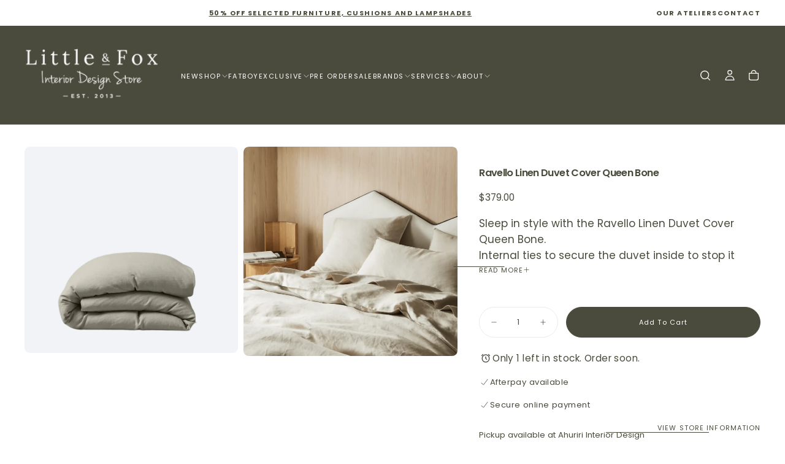

--- FILE ---
content_type: text/html; charset=utf-8
request_url: https://littleandfox.co.nz/products/ravello-linen-duvet-cover-queen-bone
body_size: 52581
content:
<!doctype html>

<html class="no-js" lang="en">
  <head>
    <!-- Google Tag Manager -->
<script>(function(w,d,s,l,i){w[l]=w[l]||[];w[l].push({'gtm.start':
new Date().getTime(),event:'gtm.js'});var f=d.getElementsByTagName(s)[0],
j=d.createElement(s),dl=l!='dataLayer'?'&l='+l:'';j.async=true;j.src=
'https://www.googletagmanager.com/gtm.js?id='+i+dl;f.parentNode.insertBefore(j,f);
})(window,document,'script','dataLayer','GTM-W64TRRJ');</script>
<!-- End Google Tag Manager -->
    <meta charset="utf-8">
    <meta http-equiv="X-UA-Compatible" content="IE=edge">
    <meta name="viewport" content="width=device-width,initial-scale=1">
    <meta name="theme-color" content="">
    <link rel="canonical" href="https://littleandfox.co.nz/products/ravello-linen-duvet-cover-queen-bone">
    <link rel="preconnect" href="https://cdn.shopify.com" crossorigin><link rel="icon" type="image/png" href="//littleandfox.co.nz/cdn/shop/files/1-Title_2x_eb5ccf57-5214-47b5-bcb0-9316e5287f50.png?crop=center&height=32&v=1756955998&width=32"><link rel="preconnect" href="https://fonts.shopifycdn.com" crossorigin>

<title>
  Ravello Linen Duvet Cover Queen Bone

    &ndash; Little &amp; Fox</title><meta name="description" content="Sleep in style with the Ravello Linen Duvet Cover Queen Bone.  Internal ties to secure the duvet inside to stop it from moving around inside the cover while you&#39;re sleeping. Crafted from the highest quality French Flax Linen, prewashed and aero finished for a luxuriously soft, relaxed feel.  Detailed with a sophisticat"><meta property="og:site_name" content="Little &amp; Fox">
<meta property="og:url" content="https://littleandfox.co.nz/products/ravello-linen-duvet-cover-queen-bone">
<meta property="og:title" content="Ravello Linen Duvet Cover Queen Bone">
<meta property="og:type" content="product">
<meta property="og:description" content="Sleep in style with the Ravello Linen Duvet Cover Queen Bone.  Internal ties to secure the duvet inside to stop it from moving around inside the cover while you&#39;re sleeping. Crafted from the highest quality French Flax Linen, prewashed and aero finished for a luxuriously soft, relaxed feel.  Detailed with a sophisticat"><meta property="og:image" content="http://littleandfox.co.nz/cdn/shop/products/ravello-linen-duvet-cover-queen-bone_Little-and-fox.png?v=1706145995">
  <meta property="og:image:secure_url" content="https://littleandfox.co.nz/cdn/shop/products/ravello-linen-duvet-cover-queen-bone_Little-and-fox.png?v=1706145995">
  <meta property="og:image:width" content="509">
  <meta property="og:image:height" content="491"><meta property="og:price:amount" content="379.00">
  <meta property="og:price:currency" content="NZD"><meta name="twitter:card" content="summary_large_image">
<meta name="twitter:title" content="Ravello Linen Duvet Cover Queen Bone">
<meta name="twitter:description" content="Sleep in style with the Ravello Linen Duvet Cover Queen Bone.  Internal ties to secure the duvet inside to stop it from moving around inside the cover while you&#39;re sleeping. Crafted from the highest quality French Flax Linen, prewashed and aero finished for a luxuriously soft, relaxed feel.  Detailed with a sophisticat">

    <script src="//littleandfox.co.nz/cdn/shop/t/26/assets/swiper-bundle.min.js?v=76204931248172345031749945471" defer="defer"></script>
    <script src="//littleandfox.co.nz/cdn/shop/t/26/assets/bodyScrollLock.min.js?v=15890374805268084651749945469" defer="defer"></script>
    <script src="//littleandfox.co.nz/cdn/shop/t/26/assets/pubsub.js?v=47587058936531202851749945470" defer="defer"></script>
    <script src="//littleandfox.co.nz/cdn/shop/t/26/assets/global.js?v=25615628011969451921749945470" defer="defer"></script>
    <noscript>
      <style>
        img[loading='lazy'] { opacity: 1; }
      </style>
    </noscript>
    <script src="//littleandfox.co.nz/cdn/shop/t/26/assets/cookies.js?v=121601133523406246751749945470" defer="defer"></script>

    <script>window.performance && window.performance.mark && window.performance.mark('shopify.content_for_header.start');</script><meta name="google-site-verification" content="xFz4u4yEpuX44HiMSDyEyhrp7qSTFI36itdfcGKjnCs">
<meta id="shopify-digital-wallet" name="shopify-digital-wallet" content="/24936232/digital_wallets/dialog">
<meta name="shopify-checkout-api-token" content="5bdb864410a2a96170ef799c48f349b3">
<link rel="alternate" type="application/json+oembed" href="https://littleandfox.co.nz/products/ravello-linen-duvet-cover-queen-bone.oembed">
<script async="async" src="/checkouts/internal/preloads.js?locale=en-NZ"></script>
<link rel="preconnect" href="https://shop.app" crossorigin="anonymous">
<script async="async" src="https://shop.app/checkouts/internal/preloads.js?locale=en-NZ&shop_id=24936232" crossorigin="anonymous"></script>
<script id="apple-pay-shop-capabilities" type="application/json">{"shopId":24936232,"countryCode":"NZ","currencyCode":"NZD","merchantCapabilities":["supports3DS"],"merchantId":"gid:\/\/shopify\/Shop\/24936232","merchantName":"Little \u0026 Fox","requiredBillingContactFields":["postalAddress","email","phone"],"requiredShippingContactFields":["postalAddress","email","phone"],"shippingType":"shipping","supportedNetworks":["visa","masterCard","amex","jcb"],"total":{"type":"pending","label":"Little \u0026 Fox","amount":"1.00"},"shopifyPaymentsEnabled":true,"supportsSubscriptions":true}</script>
<script id="shopify-features" type="application/json">{"accessToken":"5bdb864410a2a96170ef799c48f349b3","betas":["rich-media-storefront-analytics"],"domain":"littleandfox.co.nz","predictiveSearch":true,"shopId":24936232,"locale":"en"}</script>
<script>var Shopify = Shopify || {};
Shopify.shop = "little-and-fox-shop.myshopify.com";
Shopify.locale = "en";
Shopify.currency = {"active":"NZD","rate":"1.0"};
Shopify.country = "NZ";
Shopify.theme = {"name":"Release","id":167643447604,"schema_name":"Release","schema_version":"2.0.0","theme_store_id":2698,"role":"main"};
Shopify.theme.handle = "null";
Shopify.theme.style = {"id":null,"handle":null};
Shopify.cdnHost = "littleandfox.co.nz/cdn";
Shopify.routes = Shopify.routes || {};
Shopify.routes.root = "/";</script>
<script type="module">!function(o){(o.Shopify=o.Shopify||{}).modules=!0}(window);</script>
<script>!function(o){function n(){var o=[];function n(){o.push(Array.prototype.slice.apply(arguments))}return n.q=o,n}var t=o.Shopify=o.Shopify||{};t.loadFeatures=n(),t.autoloadFeatures=n()}(window);</script>
<script>
  window.ShopifyPay = window.ShopifyPay || {};
  window.ShopifyPay.apiHost = "shop.app\/pay";
  window.ShopifyPay.redirectState = null;
</script>
<script id="shop-js-analytics" type="application/json">{"pageType":"product"}</script>
<script defer="defer" async type="module" src="//littleandfox.co.nz/cdn/shopifycloud/shop-js/modules/v2/client.init-shop-cart-sync_BT-GjEfc.en.esm.js"></script>
<script defer="defer" async type="module" src="//littleandfox.co.nz/cdn/shopifycloud/shop-js/modules/v2/chunk.common_D58fp_Oc.esm.js"></script>
<script defer="defer" async type="module" src="//littleandfox.co.nz/cdn/shopifycloud/shop-js/modules/v2/chunk.modal_xMitdFEc.esm.js"></script>
<script type="module">
  await import("//littleandfox.co.nz/cdn/shopifycloud/shop-js/modules/v2/client.init-shop-cart-sync_BT-GjEfc.en.esm.js");
await import("//littleandfox.co.nz/cdn/shopifycloud/shop-js/modules/v2/chunk.common_D58fp_Oc.esm.js");
await import("//littleandfox.co.nz/cdn/shopifycloud/shop-js/modules/v2/chunk.modal_xMitdFEc.esm.js");

  window.Shopify.SignInWithShop?.initShopCartSync?.({"fedCMEnabled":true,"windoidEnabled":true});

</script>
<script>
  window.Shopify = window.Shopify || {};
  if (!window.Shopify.featureAssets) window.Shopify.featureAssets = {};
  window.Shopify.featureAssets['shop-js'] = {"shop-cart-sync":["modules/v2/client.shop-cart-sync_DZOKe7Ll.en.esm.js","modules/v2/chunk.common_D58fp_Oc.esm.js","modules/v2/chunk.modal_xMitdFEc.esm.js"],"init-fed-cm":["modules/v2/client.init-fed-cm_B6oLuCjv.en.esm.js","modules/v2/chunk.common_D58fp_Oc.esm.js","modules/v2/chunk.modal_xMitdFEc.esm.js"],"shop-cash-offers":["modules/v2/client.shop-cash-offers_D2sdYoxE.en.esm.js","modules/v2/chunk.common_D58fp_Oc.esm.js","modules/v2/chunk.modal_xMitdFEc.esm.js"],"shop-login-button":["modules/v2/client.shop-login-button_QeVjl5Y3.en.esm.js","modules/v2/chunk.common_D58fp_Oc.esm.js","modules/v2/chunk.modal_xMitdFEc.esm.js"],"pay-button":["modules/v2/client.pay-button_DXTOsIq6.en.esm.js","modules/v2/chunk.common_D58fp_Oc.esm.js","modules/v2/chunk.modal_xMitdFEc.esm.js"],"shop-button":["modules/v2/client.shop-button_DQZHx9pm.en.esm.js","modules/v2/chunk.common_D58fp_Oc.esm.js","modules/v2/chunk.modal_xMitdFEc.esm.js"],"avatar":["modules/v2/client.avatar_BTnouDA3.en.esm.js"],"init-windoid":["modules/v2/client.init-windoid_CR1B-cfM.en.esm.js","modules/v2/chunk.common_D58fp_Oc.esm.js","modules/v2/chunk.modal_xMitdFEc.esm.js"],"init-shop-for-new-customer-accounts":["modules/v2/client.init-shop-for-new-customer-accounts_C_vY_xzh.en.esm.js","modules/v2/client.shop-login-button_QeVjl5Y3.en.esm.js","modules/v2/chunk.common_D58fp_Oc.esm.js","modules/v2/chunk.modal_xMitdFEc.esm.js"],"init-shop-email-lookup-coordinator":["modules/v2/client.init-shop-email-lookup-coordinator_BI7n9ZSv.en.esm.js","modules/v2/chunk.common_D58fp_Oc.esm.js","modules/v2/chunk.modal_xMitdFEc.esm.js"],"init-shop-cart-sync":["modules/v2/client.init-shop-cart-sync_BT-GjEfc.en.esm.js","modules/v2/chunk.common_D58fp_Oc.esm.js","modules/v2/chunk.modal_xMitdFEc.esm.js"],"shop-toast-manager":["modules/v2/client.shop-toast-manager_DiYdP3xc.en.esm.js","modules/v2/chunk.common_D58fp_Oc.esm.js","modules/v2/chunk.modal_xMitdFEc.esm.js"],"init-customer-accounts":["modules/v2/client.init-customer-accounts_D9ZNqS-Q.en.esm.js","modules/v2/client.shop-login-button_QeVjl5Y3.en.esm.js","modules/v2/chunk.common_D58fp_Oc.esm.js","modules/v2/chunk.modal_xMitdFEc.esm.js"],"init-customer-accounts-sign-up":["modules/v2/client.init-customer-accounts-sign-up_iGw4briv.en.esm.js","modules/v2/client.shop-login-button_QeVjl5Y3.en.esm.js","modules/v2/chunk.common_D58fp_Oc.esm.js","modules/v2/chunk.modal_xMitdFEc.esm.js"],"shop-follow-button":["modules/v2/client.shop-follow-button_CqMgW2wH.en.esm.js","modules/v2/chunk.common_D58fp_Oc.esm.js","modules/v2/chunk.modal_xMitdFEc.esm.js"],"checkout-modal":["modules/v2/client.checkout-modal_xHeaAweL.en.esm.js","modules/v2/chunk.common_D58fp_Oc.esm.js","modules/v2/chunk.modal_xMitdFEc.esm.js"],"shop-login":["modules/v2/client.shop-login_D91U-Q7h.en.esm.js","modules/v2/chunk.common_D58fp_Oc.esm.js","modules/v2/chunk.modal_xMitdFEc.esm.js"],"lead-capture":["modules/v2/client.lead-capture_BJmE1dJe.en.esm.js","modules/v2/chunk.common_D58fp_Oc.esm.js","modules/v2/chunk.modal_xMitdFEc.esm.js"],"payment-terms":["modules/v2/client.payment-terms_Ci9AEqFq.en.esm.js","modules/v2/chunk.common_D58fp_Oc.esm.js","modules/v2/chunk.modal_xMitdFEc.esm.js"]};
</script>
<script>(function() {
  var isLoaded = false;
  function asyncLoad() {
    if (isLoaded) return;
    isLoaded = true;
    var urls = ["https:\/\/chimpstatic.com\/mcjs-connected\/js\/users\/ea74b0e8815c518f10ee5427e\/dd0a7481f39c466ac1a1e8111.js?shop=little-and-fox-shop.myshopify.com","https:\/\/cdn.nfcube.com\/instafeed-9dedc5f96e356151bd2d7ed13a65c557.js?shop=little-and-fox-shop.myshopify.com","https:\/\/cdn.shopify.com\/s\/files\/1\/2493\/6232\/t\/19\/assets\/pop_24936232.js?v=1686617109\u0026shop=little-and-fox-shop.myshopify.com","https:\/\/cdn-bundler.nice-team.net\/app\/js\/bundler.js?shop=little-and-fox-shop.myshopify.com"];
    for (var i = 0; i < urls.length; i++) {
      var s = document.createElement('script');
      s.type = 'text/javascript';
      s.async = true;
      s.src = urls[i];
      var x = document.getElementsByTagName('script')[0];
      x.parentNode.insertBefore(s, x);
    }
  };
  if(window.attachEvent) {
    window.attachEvent('onload', asyncLoad);
  } else {
    window.addEventListener('load', asyncLoad, false);
  }
})();</script>
<script id="__st">var __st={"a":24936232,"offset":46800,"reqid":"4e51f3ab-4741-44d5-8e31-bec1acbbc67e-1769089259","pageurl":"littleandfox.co.nz\/products\/ravello-linen-duvet-cover-queen-bone","u":"4004ccc6c17c","p":"product","rtyp":"product","rid":8921067782452};</script>
<script>window.ShopifyPaypalV4VisibilityTracking = true;</script>
<script id="captcha-bootstrap">!function(){'use strict';const t='contact',e='account',n='new_comment',o=[[t,t],['blogs',n],['comments',n],[t,'customer']],c=[[e,'customer_login'],[e,'guest_login'],[e,'recover_customer_password'],[e,'create_customer']],r=t=>t.map((([t,e])=>`form[action*='/${t}']:not([data-nocaptcha='true']) input[name='form_type'][value='${e}']`)).join(','),a=t=>()=>t?[...document.querySelectorAll(t)].map((t=>t.form)):[];function s(){const t=[...o],e=r(t);return a(e)}const i='password',u='form_key',d=['recaptcha-v3-token','g-recaptcha-response','h-captcha-response',i],f=()=>{try{return window.sessionStorage}catch{return}},m='__shopify_v',_=t=>t.elements[u];function p(t,e,n=!1){try{const o=window.sessionStorage,c=JSON.parse(o.getItem(e)),{data:r}=function(t){const{data:e,action:n}=t;return t[m]||n?{data:e,action:n}:{data:t,action:n}}(c);for(const[e,n]of Object.entries(r))t.elements[e]&&(t.elements[e].value=n);n&&o.removeItem(e)}catch(o){console.error('form repopulation failed',{error:o})}}const l='form_type',E='cptcha';function T(t){t.dataset[E]=!0}const w=window,h=w.document,L='Shopify',v='ce_forms',y='captcha';let A=!1;((t,e)=>{const n=(g='f06e6c50-85a8-45c8-87d0-21a2b65856fe',I='https://cdn.shopify.com/shopifycloud/storefront-forms-hcaptcha/ce_storefront_forms_captcha_hcaptcha.v1.5.2.iife.js',D={infoText:'Protected by hCaptcha',privacyText:'Privacy',termsText:'Terms'},(t,e,n)=>{const o=w[L][v],c=o.bindForm;if(c)return c(t,g,e,D).then(n);var r;o.q.push([[t,g,e,D],n]),r=I,A||(h.body.append(Object.assign(h.createElement('script'),{id:'captcha-provider',async:!0,src:r})),A=!0)});var g,I,D;w[L]=w[L]||{},w[L][v]=w[L][v]||{},w[L][v].q=[],w[L][y]=w[L][y]||{},w[L][y].protect=function(t,e){n(t,void 0,e),T(t)},Object.freeze(w[L][y]),function(t,e,n,w,h,L){const[v,y,A,g]=function(t,e,n){const i=e?o:[],u=t?c:[],d=[...i,...u],f=r(d),m=r(i),_=r(d.filter((([t,e])=>n.includes(e))));return[a(f),a(m),a(_),s()]}(w,h,L),I=t=>{const e=t.target;return e instanceof HTMLFormElement?e:e&&e.form},D=t=>v().includes(t);t.addEventListener('submit',(t=>{const e=I(t);if(!e)return;const n=D(e)&&!e.dataset.hcaptchaBound&&!e.dataset.recaptchaBound,o=_(e),c=g().includes(e)&&(!o||!o.value);(n||c)&&t.preventDefault(),c&&!n&&(function(t){try{if(!f())return;!function(t){const e=f();if(!e)return;const n=_(t);if(!n)return;const o=n.value;o&&e.removeItem(o)}(t);const e=Array.from(Array(32),(()=>Math.random().toString(36)[2])).join('');!function(t,e){_(t)||t.append(Object.assign(document.createElement('input'),{type:'hidden',name:u})),t.elements[u].value=e}(t,e),function(t,e){const n=f();if(!n)return;const o=[...t.querySelectorAll(`input[type='${i}']`)].map((({name:t})=>t)),c=[...d,...o],r={};for(const[a,s]of new FormData(t).entries())c.includes(a)||(r[a]=s);n.setItem(e,JSON.stringify({[m]:1,action:t.action,data:r}))}(t,e)}catch(e){console.error('failed to persist form',e)}}(e),e.submit())}));const S=(t,e)=>{t&&!t.dataset[E]&&(n(t,e.some((e=>e===t))),T(t))};for(const o of['focusin','change'])t.addEventListener(o,(t=>{const e=I(t);D(e)&&S(e,y())}));const B=e.get('form_key'),M=e.get(l),P=B&&M;t.addEventListener('DOMContentLoaded',(()=>{const t=y();if(P)for(const e of t)e.elements[l].value===M&&p(e,B);[...new Set([...A(),...v().filter((t=>'true'===t.dataset.shopifyCaptcha))])].forEach((e=>S(e,t)))}))}(h,new URLSearchParams(w.location.search),n,t,e,['guest_login'])})(!0,!0)}();</script>
<script integrity="sha256-4kQ18oKyAcykRKYeNunJcIwy7WH5gtpwJnB7kiuLZ1E=" data-source-attribution="shopify.loadfeatures" defer="defer" src="//littleandfox.co.nz/cdn/shopifycloud/storefront/assets/storefront/load_feature-a0a9edcb.js" crossorigin="anonymous"></script>
<script crossorigin="anonymous" defer="defer" src="//littleandfox.co.nz/cdn/shopifycloud/storefront/assets/shopify_pay/storefront-65b4c6d7.js?v=20250812"></script>
<script data-source-attribution="shopify.dynamic_checkout.dynamic.init">var Shopify=Shopify||{};Shopify.PaymentButton=Shopify.PaymentButton||{isStorefrontPortableWallets:!0,init:function(){window.Shopify.PaymentButton.init=function(){};var t=document.createElement("script");t.src="https://littleandfox.co.nz/cdn/shopifycloud/portable-wallets/latest/portable-wallets.en.js",t.type="module",document.head.appendChild(t)}};
</script>
<script data-source-attribution="shopify.dynamic_checkout.buyer_consent">
  function portableWalletsHideBuyerConsent(e){var t=document.getElementById("shopify-buyer-consent"),n=document.getElementById("shopify-subscription-policy-button");t&&n&&(t.classList.add("hidden"),t.setAttribute("aria-hidden","true"),n.removeEventListener("click",e))}function portableWalletsShowBuyerConsent(e){var t=document.getElementById("shopify-buyer-consent"),n=document.getElementById("shopify-subscription-policy-button");t&&n&&(t.classList.remove("hidden"),t.removeAttribute("aria-hidden"),n.addEventListener("click",e))}window.Shopify?.PaymentButton&&(window.Shopify.PaymentButton.hideBuyerConsent=portableWalletsHideBuyerConsent,window.Shopify.PaymentButton.showBuyerConsent=portableWalletsShowBuyerConsent);
</script>
<script data-source-attribution="shopify.dynamic_checkout.cart.bootstrap">document.addEventListener("DOMContentLoaded",(function(){function t(){return document.querySelector("shopify-accelerated-checkout-cart, shopify-accelerated-checkout")}if(t())Shopify.PaymentButton.init();else{new MutationObserver((function(e,n){t()&&(Shopify.PaymentButton.init(),n.disconnect())})).observe(document.body,{childList:!0,subtree:!0})}}));
</script>
<link id="shopify-accelerated-checkout-styles" rel="stylesheet" media="screen" href="https://littleandfox.co.nz/cdn/shopifycloud/portable-wallets/latest/accelerated-checkout-backwards-compat.css" crossorigin="anonymous">
<style id="shopify-accelerated-checkout-cart">
        #shopify-buyer-consent {
  margin-top: 1em;
  display: inline-block;
  width: 100%;
}

#shopify-buyer-consent.hidden {
  display: none;
}

#shopify-subscription-policy-button {
  background: none;
  border: none;
  padding: 0;
  text-decoration: underline;
  font-size: inherit;
  cursor: pointer;
}

#shopify-subscription-policy-button::before {
  box-shadow: none;
}

      </style>

<script>window.performance && window.performance.mark && window.performance.mark('shopify.content_for_header.end');</script>
<style data-shopify>/* typography - body */
  @font-face {
  font-family: Poppins;
  font-weight: 400;
  font-style: normal;
  font-display: swap;
  src: url("//littleandfox.co.nz/cdn/fonts/poppins/poppins_n4.0ba78fa5af9b0e1a374041b3ceaadf0a43b41362.woff2") format("woff2"),
       url("//littleandfox.co.nz/cdn/fonts/poppins/poppins_n4.214741a72ff2596839fc9760ee7a770386cf16ca.woff") format("woff");
}

  @font-face {
  font-family: Poppins;
  font-weight: 400;
  font-style: normal;
  font-display: swap;
  src: url("//littleandfox.co.nz/cdn/fonts/poppins/poppins_n4.0ba78fa5af9b0e1a374041b3ceaadf0a43b41362.woff2") format("woff2"),
       url("//littleandfox.co.nz/cdn/fonts/poppins/poppins_n4.214741a72ff2596839fc9760ee7a770386cf16ca.woff") format("woff");
}

  @font-face {
  font-family: Poppins;
  font-weight: 500;
  font-style: normal;
  font-display: swap;
  src: url("//littleandfox.co.nz/cdn/fonts/poppins/poppins_n5.ad5b4b72b59a00358afc706450c864c3c8323842.woff2") format("woff2"),
       url("//littleandfox.co.nz/cdn/fonts/poppins/poppins_n5.33757fdf985af2d24b32fcd84c9a09224d4b2c39.woff") format("woff");
}

  @font-face {
  font-family: Poppins;
  font-weight: 600;
  font-style: normal;
  font-display: swap;
  src: url("//littleandfox.co.nz/cdn/fonts/poppins/poppins_n6.aa29d4918bc243723d56b59572e18228ed0786f6.woff2") format("woff2"),
       url("//littleandfox.co.nz/cdn/fonts/poppins/poppins_n6.5f815d845fe073750885d5b7e619ee00e8111208.woff") format("woff");
}

  @font-face {
  font-family: Poppins;
  font-weight: 700;
  font-style: normal;
  font-display: swap;
  src: url("//littleandfox.co.nz/cdn/fonts/poppins/poppins_n7.56758dcf284489feb014a026f3727f2f20a54626.woff2") format("woff2"),
       url("//littleandfox.co.nz/cdn/fonts/poppins/poppins_n7.f34f55d9b3d3205d2cd6f64955ff4b36f0cfd8da.woff") format("woff");
}


  /* typography - body italic */
  @font-face {
  font-family: Poppins;
  font-weight: 400;
  font-style: italic;
  font-display: swap;
  src: url("//littleandfox.co.nz/cdn/fonts/poppins/poppins_i4.846ad1e22474f856bd6b81ba4585a60799a9f5d2.woff2") format("woff2"),
       url("//littleandfox.co.nz/cdn/fonts/poppins/poppins_i4.56b43284e8b52fc64c1fd271f289a39e8477e9ec.woff") format("woff");
}

  @font-face {
  font-family: Poppins;
  font-weight: 700;
  font-style: italic;
  font-display: swap;
  src: url("//littleandfox.co.nz/cdn/fonts/poppins/poppins_i7.42fd71da11e9d101e1e6c7932199f925f9eea42d.woff2") format("woff2"),
       url("//littleandfox.co.nz/cdn/fonts/poppins/poppins_i7.ec8499dbd7616004e21155106d13837fff4cf556.woff") format("woff");
}


  /* typography - heading */
  @font-face {
  font-family: Poppins;
  font-weight: 400;
  font-style: normal;
  font-display: swap;
  src: url("//littleandfox.co.nz/cdn/fonts/poppins/poppins_n4.0ba78fa5af9b0e1a374041b3ceaadf0a43b41362.woff2") format("woff2"),
       url("//littleandfox.co.nz/cdn/fonts/poppins/poppins_n4.214741a72ff2596839fc9760ee7a770386cf16ca.woff") format("woff");
}

  @font-face {
  font-family: Poppins;
  font-weight: 400;
  font-style: normal;
  font-display: swap;
  src: url("//littleandfox.co.nz/cdn/fonts/poppins/poppins_n4.0ba78fa5af9b0e1a374041b3ceaadf0a43b41362.woff2") format("woff2"),
       url("//littleandfox.co.nz/cdn/fonts/poppins/poppins_n4.214741a72ff2596839fc9760ee7a770386cf16ca.woff") format("woff");
}

  @font-face {
  font-family: Poppins;
  font-weight: 500;
  font-style: normal;
  font-display: swap;
  src: url("//littleandfox.co.nz/cdn/fonts/poppins/poppins_n5.ad5b4b72b59a00358afc706450c864c3c8323842.woff2") format("woff2"),
       url("//littleandfox.co.nz/cdn/fonts/poppins/poppins_n5.33757fdf985af2d24b32fcd84c9a09224d4b2c39.woff") format("woff");
}

  @font-face {
  font-family: Poppins;
  font-weight: 600;
  font-style: normal;
  font-display: swap;
  src: url("//littleandfox.co.nz/cdn/fonts/poppins/poppins_n6.aa29d4918bc243723d56b59572e18228ed0786f6.woff2") format("woff2"),
       url("//littleandfox.co.nz/cdn/fonts/poppins/poppins_n6.5f815d845fe073750885d5b7e619ee00e8111208.woff") format("woff");
}

  @font-face {
  font-family: Poppins;
  font-weight: 700;
  font-style: normal;
  font-display: swap;
  src: url("//littleandfox.co.nz/cdn/fonts/poppins/poppins_n7.56758dcf284489feb014a026f3727f2f20a54626.woff2") format("woff2"),
       url("//littleandfox.co.nz/cdn/fonts/poppins/poppins_n7.f34f55d9b3d3205d2cd6f64955ff4b36f0cfd8da.woff") format("woff");
}


  /* typography - italic */
  @font-face {
  font-family: Cormorant;
  font-weight: 400;
  font-style: italic;
  font-display: swap;
  src: url("//littleandfox.co.nz/cdn/fonts/cormorant/cormorant_i4.0b95f138bb9694e184a2ebaf079dd59cf448e2d3.woff2") format("woff2"),
       url("//littleandfox.co.nz/cdn/fonts/cormorant/cormorant_i4.75684eb0a368d69688996f5f8e72c62747e6c249.woff") format("woff");
}

  @font-face {
  font-family: Cormorant;
  font-weight: 400;
  font-style: italic;
  font-display: swap;
  src: url("//littleandfox.co.nz/cdn/fonts/cormorant/cormorant_i4.0b95f138bb9694e184a2ebaf079dd59cf448e2d3.woff2") format("woff2"),
       url("//littleandfox.co.nz/cdn/fonts/cormorant/cormorant_i4.75684eb0a368d69688996f5f8e72c62747e6c249.woff") format("woff");
}

  @font-face {
  font-family: Cormorant;
  font-weight: 500;
  font-style: italic;
  font-display: swap;
  src: url("//littleandfox.co.nz/cdn/fonts/cormorant/cormorant_i5.5f44803b5f0edb410d154f596e709a324a72bde3.woff2") format("woff2"),
       url("//littleandfox.co.nz/cdn/fonts/cormorant/cormorant_i5.a529d8c487f1e4d284473cc4a5502e52c8de247f.woff") format("woff");
}

  @font-face {
  font-family: Cormorant;
  font-weight: 600;
  font-style: italic;
  font-display: swap;
  src: url("//littleandfox.co.nz/cdn/fonts/cormorant/cormorant_i6.d9cec4523bc4837b1c96b94ecf1a29351fbd8199.woff2") format("woff2"),
       url("//littleandfox.co.nz/cdn/fonts/cormorant/cormorant_i6.d18564a4f17d4e508a5eefe333645fbb7817d176.woff") format("woff");
}

  @font-face {
  font-family: Cormorant;
  font-weight: 700;
  font-style: italic;
  font-display: swap;
  src: url("//littleandfox.co.nz/cdn/fonts/cormorant/cormorant_i7.fa6e55789218717259c80e332e32b03d0c0e36e1.woff2") format("woff2"),
       url("//littleandfox.co.nz/cdn/fonts/cormorant/cormorant_i7.b5766b6262212587af58cec3328f4ffbc7c29531.woff") format("woff");
}


  /* typography - button */
  @font-face {
  font-family: Poppins;
  font-weight: 400;
  font-style: normal;
  font-display: swap;
  src: url("//littleandfox.co.nz/cdn/fonts/poppins/poppins_n4.0ba78fa5af9b0e1a374041b3ceaadf0a43b41362.woff2") format("woff2"),
       url("//littleandfox.co.nz/cdn/fonts/poppins/poppins_n4.214741a72ff2596839fc9760ee7a770386cf16ca.woff") format("woff");
}

  @font-face {
  font-family: Poppins;
  font-weight: 400;
  font-style: normal;
  font-display: swap;
  src: url("//littleandfox.co.nz/cdn/fonts/poppins/poppins_n4.0ba78fa5af9b0e1a374041b3ceaadf0a43b41362.woff2") format("woff2"),
       url("//littleandfox.co.nz/cdn/fonts/poppins/poppins_n4.214741a72ff2596839fc9760ee7a770386cf16ca.woff") format("woff");
}

  @font-face {
  font-family: Poppins;
  font-weight: 500;
  font-style: normal;
  font-display: swap;
  src: url("//littleandfox.co.nz/cdn/fonts/poppins/poppins_n5.ad5b4b72b59a00358afc706450c864c3c8323842.woff2") format("woff2"),
       url("//littleandfox.co.nz/cdn/fonts/poppins/poppins_n5.33757fdf985af2d24b32fcd84c9a09224d4b2c39.woff") format("woff");
}

  @font-face {
  font-family: Poppins;
  font-weight: 600;
  font-style: normal;
  font-display: swap;
  src: url("//littleandfox.co.nz/cdn/fonts/poppins/poppins_n6.aa29d4918bc243723d56b59572e18228ed0786f6.woff2") format("woff2"),
       url("//littleandfox.co.nz/cdn/fonts/poppins/poppins_n6.5f815d845fe073750885d5b7e619ee00e8111208.woff") format("woff");
}

  @font-face {
  font-family: Poppins;
  font-weight: 700;
  font-style: normal;
  font-display: swap;
  src: url("//littleandfox.co.nz/cdn/fonts/poppins/poppins_n7.56758dcf284489feb014a026f3727f2f20a54626.woff2") format("woff2"),
       url("//littleandfox.co.nz/cdn/fonts/poppins/poppins_n7.f34f55d9b3d3205d2cd6f64955ff4b36f0cfd8da.woff") format("woff");
}


  
  :root,

    

  .color-scheme-1 {
    --color-background: 255,255,255;
    --gradient-background: #ffffff;

    --color-background-contrast: 191,191,191;
    --color-shadow: 17,17,17;

    /* typography */
    --color-primary-text: 206,85,32;
    --color-secondary-text: 206,85,32;
    --color-heading-text: 206,85,32;

    --color-foreground: 206,85,32;

    /* buttons */
    --color-filled-button: 206,85,32;
    --color-filled-button-text: 255,255,255;
    --color-outlined-button: 255,255,255;
    --color-outlined-button-text: 206,85,32;

    --color-button-text: 255,255,255;

    /* other elements */
    --color-link: 255,255,255;
    --color-border: 235,235,235;
    --alpha-border: 1;

    --color-tag-foreground: 255,255,255;
    --color-tag-background: 94,90,89;

    --color-progress-bar: 101,112,110;
    --color-placeholder: 171,171,171;
    --color-rating-stars: 206,85,32;

    --color-button-swiper: 206,85,32;
  }
  
  

    

  .color-scheme-2 {
    --color-background: 255,255,255;
    --gradient-background: #ffffff;

    --color-background-contrast: 191,191,191;
    --color-shadow: 17,17,17;

    /* typography */
    --color-primary-text: 74,75,60;
    --color-secondary-text: 74,75,60;
    --color-heading-text: 74,75,60;

    --color-foreground: 74,75,60;

    /* buttons */
    --color-filled-button: 74,75,60;
    --color-filled-button-text: 255,255,255;
    --color-outlined-button: 255,255,255;
    --color-outlined-button-text: 74,75,60;

    --color-button-text: 255,255,255;

    /* other elements */
    --color-link: 74,75,60;
    --color-border: 235,235,235;
    --alpha-border: 1;

    --color-tag-foreground: 255,255,255;
    --color-tag-background: 17,17,17;

    --color-progress-bar: 101,112,110;
    --color-placeholder: 242,243,247;
    --color-rating-stars: 0,0,0;

    --color-button-swiper: 74,75,60;
  }
  
  

    

  .color-scheme-3 {
    --color-background: 255,255,255;
    --gradient-background: #ffffff;

    --color-background-contrast: 191,191,191;
    --color-shadow: 17,17,17;

    /* typography */
    --color-primary-text: 240,158,159;
    --color-secondary-text: 240,158,159;
    --color-heading-text: 240,158,159;

    --color-foreground: 240,158,159;

    /* buttons */
    --color-filled-button: 240,158,159;
    --color-filled-button-text: 255,255,255;
    --color-outlined-button: 255,255,255;
    --color-outlined-button-text: 240,158,159;

    --color-button-text: 255,255,255;

    /* other elements */
    --color-link: 240,158,159;
    --color-border: 235,235,235;
    --alpha-border: 1;

    --color-tag-foreground: 255,255,255;
    --color-tag-background: 19,45,64;

    --color-progress-bar: 19,45,64;
    --color-placeholder: 242,243,247;
    --color-rating-stars: 0,0,0;

    --color-button-swiper: 240,158,159;
  }
  
  

    

  .color-scheme-4 {
    --color-background: 206,85,32;
    --gradient-background: #ce5520;

    --color-background-contrast: 96,39,15;
    --color-shadow: 240,158,159;

    /* typography */
    --color-primary-text: 255,255,255;
    --color-secondary-text: 255,255,255;
    --color-heading-text: 255,255,255;

    --color-foreground: 255,255,255;

    /* buttons */
    --color-filled-button: 255,255,255;
    --color-filled-button-text: 206,85,32;
    --color-outlined-button: 206,85,32;
    --color-outlined-button-text: 255,255,255;

    --color-button-text: 206,85,32;

    /* other elements */
    --color-link: 255,255,255;
    --color-border: 235,235,235;
    --alpha-border: 1;

    --color-tag-foreground: 206,85,32;
    --color-tag-background: 255,255,255;

    --color-progress-bar: 176,185,183;
    --color-placeholder: 242,243,247;
    --color-rating-stars: 255,255,255;

    --color-button-swiper: 255,255,255;
  }
  
  

    

  .color-scheme-5 {
    --color-background: 74,75,60;
    --gradient-background: #4a4b3c;

    --color-background-contrast: 4,4,3;
    --color-shadow: 240,158,159;

    /* typography */
    --color-primary-text: 255,255,255;
    --color-secondary-text: 255,255,255;
    --color-heading-text: 255,255,255;

    --color-foreground: 255,255,255;

    /* buttons */
    --color-filled-button: 255,255,255;
    --color-filled-button-text: 74,75,60;
    --color-outlined-button: 74,75,60;
    --color-outlined-button-text: 255,255,255;

    --color-button-text: 74,75,60;

    /* other elements */
    --color-link: 255,255,255;
    --color-border: 235,235,235;
    --alpha-border: 1;

    --color-tag-foreground: 255,255,255;
    --color-tag-background: 240,158,159;

    --color-progress-bar: 240,158,159;
    --color-placeholder: 242,243,247;
    --color-rating-stars: 255,255,255;

    --color-button-swiper: 255,255,255;
  }
  
  

    

  .color-scheme-6 {
    --color-background: 240,158,159;
    --gradient-background: #f09e9f;

    --color-background-contrast: 223,48,50;
    --color-shadow: 206,85,32;

    /* typography */
    --color-primary-text: 255,255,255;
    --color-secondary-text: 255,255,255;
    --color-heading-text: 255,255,255;

    --color-foreground: 255,255,255;

    /* buttons */
    --color-filled-button: 255,255,255;
    --color-filled-button-text: 240,158,159;
    --color-outlined-button: 240,158,159;
    --color-outlined-button-text: 255,255,255;

    --color-button-text: 240,158,159;

    /* other elements */
    --color-link: 255,255,255;
    --color-border: 235,235,235;
    --alpha-border: 1;

    --color-tag-foreground: 255,255,255;
    --color-tag-background: 206,85,32;

    --color-progress-bar: 101,112,110;
    --color-placeholder: 242,243,247;
    --color-rating-stars: 255,255,255;

    --color-button-swiper: 255,255,255;
  }
  
  

    

  .color-scheme-7 {
    --color-background: 206,85,32;
    --gradient-background: #ce5520;

    --color-background-contrast: 96,39,15;
    --color-shadow: 240,158,159;

    /* typography */
    --color-primary-text: 255,255,255;
    --color-secondary-text: 255,255,255;
    --color-heading-text: 255,255,255;

    --color-foreground: 255,255,255;

    /* buttons */
    --color-filled-button: 240,158,159;
    --color-filled-button-text: 255,255,255;
    --color-outlined-button: 206,85,32;
    --color-outlined-button-text: 240,158,159;

    --color-button-text: 255,255,255;

    /* other elements */
    --color-link: 240,158,159;
    --color-border: 235,235,235;
    --alpha-border: 1;

    --color-tag-foreground: 255,255,255;
    --color-tag-background: 240,158,159;

    --color-progress-bar: 101,112,110;
    --color-placeholder: 242,243,247;
    --color-rating-stars: 240,158,159;

    --color-button-swiper: 240,158,159;
  }
  
  

    

  .color-scheme-8 {
    --color-background: 74,75,60;
    --gradient-background: #4a4b3c;

    --color-background-contrast: 4,4,3;
    --color-shadow: 240,158,159;

    /* typography */
    --color-primary-text: 255,255,255;
    --color-secondary-text: 255,255,255;
    --color-heading-text: 255,255,255;

    --color-foreground: 255,255,255;

    /* buttons */
    --color-filled-button: 240,158,159;
    --color-filled-button-text: 255,255,255;
    --color-outlined-button: 74,75,60;
    --color-outlined-button-text: 240,158,159;

    --color-button-text: 255,255,255;

    /* other elements */
    --color-link: 240,158,159;
    --color-border: 235,235,235;
    --alpha-border: 1;

    --color-tag-foreground: 255,255,255;
    --color-tag-background: 240,158,159;

    --color-progress-bar: 101,112,110;
    --color-placeholder: 242,243,247;
    --color-rating-stars: 240,158,159;

    --color-button-swiper: 240,158,159;
  }
  
  

    

  .color-scheme-cfdfa0a2-df46-4b39-abaa-cc54a4990842 {
    --color-background: 240,158,159;
    --gradient-background: #f09e9f;

    --color-background-contrast: 223,48,50;
    --color-shadow: 74,75,60;

    /* typography */
    --color-primary-text: 255,255,255;
    --color-secondary-text: 255,255,255;
    --color-heading-text: 255,255,255;

    --color-foreground: 255,255,255;

    /* buttons */
    --color-filled-button: 206,85,32;
    --color-filled-button-text: 255,255,255;
    --color-outlined-button: 240,158,159;
    --color-outlined-button-text: 206,85,32;

    --color-button-text: 255,255,255;

    /* other elements */
    --color-link: 206,85,32;
    --color-border: 235,235,235;
    --alpha-border: 1;

    --color-tag-foreground: 255,255,255;
    --color-tag-background: 94,90,89;

    --color-progress-bar: 101,112,110;
    --color-placeholder: 171,171,171;
    --color-rating-stars: 74,75,60;

    --color-button-swiper: 206,85,32;
  }
  
  

    

  .color-scheme-4b7b0106-0050-4166-a1bd-669dce3752ff {
    --color-background: 255,255,255;
    --gradient-background: #ffffff;

    --color-background-contrast: 191,191,191;
    --color-shadow: 17,17,17;

    /* typography */
    --color-primary-text: 172,190,175;
    --color-secondary-text: 172,190,175;
    --color-heading-text: 172,190,175;

    --color-foreground: 172,190,175;

    /* buttons */
    --color-filled-button: 172,190,175;
    --color-filled-button-text: 255,255,255;
    --color-outlined-button: 255,255,255;
    --color-outlined-button-text: 172,190,175;

    --color-button-text: 255,255,255;

    /* other elements */
    --color-link: 172,190,175;
    --color-border: 235,235,235;
    --alpha-border: 1;

    --color-tag-foreground: 255,255,255;
    --color-tag-background: 94,90,89;

    --color-progress-bar: 101,112,110;
    --color-placeholder: 171,171,171;
    --color-rating-stars: 172,190,175;

    --color-button-swiper: 172,190,175;
  }
  
  

    

  .color-scheme-ba7c5b5c-4053-4c77-afe9-040103cac2b9 {
    --color-background: 172,190,175;
    --gradient-background: #acbeaf;

    --color-background-contrast: 103,132,108;
    --color-shadow: 17,17,17;

    /* typography */
    --color-primary-text: 255,255,255;
    --color-secondary-text: 255,255,255;
    --color-heading-text: 255,255,255;

    --color-foreground: 255,255,255;

    /* buttons */
    --color-filled-button: 255,255,255;
    --color-filled-button-text: 172,190,175;
    --color-outlined-button: 172,190,175;
    --color-outlined-button-text: 255,255,255;

    --color-button-text: 172,190,175;

    /* other elements */
    --color-link: 255,255,255;
    --color-border: 235,235,235;
    --alpha-border: 1;

    --color-tag-foreground: 255,255,255;
    --color-tag-background: 94,90,89;

    --color-progress-bar: 101,112,110;
    --color-placeholder: 171,171,171;
    --color-rating-stars: 255,255,255;

    --color-button-swiper: 255,255,255;
  }
  
  

    

  .color-scheme-6851b220-44b5-4d2c-ab1a-9033ae241fc9 {
    --color-background: 255,255,255;
    --gradient-background: #ffffff;

    --color-background-contrast: 191,191,191;
    --color-shadow: 17,17,17;

    /* typography */
    --color-primary-text: 112,114,92;
    --color-secondary-text: 112,114,92;
    --color-heading-text: 112,114,92;

    --color-foreground: 112,114,92;

    /* buttons */
    --color-filled-button: 112,114,92;
    --color-filled-button-text: 255,255,255;
    --color-outlined-button: 255,255,255;
    --color-outlined-button-text: 112,114,92;

    --color-button-text: 255,255,255;

    /* other elements */
    --color-link: 112,114,92;
    --color-border: 235,235,235;
    --alpha-border: 1;

    --color-tag-foreground: 255,255,255;
    --color-tag-background: 94,90,89;

    --color-progress-bar: 101,112,110;
    --color-placeholder: 171,171,171;
    --color-rating-stars: 112,114,92;

    --color-button-swiper: 112,114,92;
  }
  
  

    

  .color-scheme-4709df87-0063-4fe6-ad19-c64df65e8ceb {
    --color-background: 112,114,92;
    --gradient-background: #70725c;

    --color-background-contrast: 43,43,35;
    --color-shadow: 17,17,17;

    /* typography */
    --color-primary-text: 255,255,255;
    --color-secondary-text: 255,255,255;
    --color-heading-text: 255,255,255;

    --color-foreground: 255,255,255;

    /* buttons */
    --color-filled-button: 255,255,255;
    --color-filled-button-text: 112,114,92;
    --color-outlined-button: 112,114,92;
    --color-outlined-button-text: 255,255,255;

    --color-button-text: 112,114,92;

    /* other elements */
    --color-link: 255,255,255;
    --color-border: 235,235,235;
    --alpha-border: 1;

    --color-tag-foreground: 255,255,255;
    --color-tag-background: 94,90,89;

    --color-progress-bar: 101,112,110;
    --color-placeholder: 171,171,171;
    --color-rating-stars: 255,255,255;

    --color-button-swiper: 255,255,255;
  }
  

  body, .color-scheme-1, .color-scheme-2, .color-scheme-3, .color-scheme-4, .color-scheme-5, .color-scheme-6, .color-scheme-7, .color-scheme-8, .color-scheme-cfdfa0a2-df46-4b39-abaa-cc54a4990842, .color-scheme-4b7b0106-0050-4166-a1bd-669dce3752ff, .color-scheme-ba7c5b5c-4053-4c77-afe9-040103cac2b9, .color-scheme-6851b220-44b5-4d2c-ab1a-9033ae241fc9, .color-scheme-4709df87-0063-4fe6-ad19-c64df65e8ceb {
    color: rgba(var(--color-foreground), 1);
    background-color: rgb(var(--color-background));
  }

  :root {
    /* default values */
    --announcement-bars-before-header-heights: 40px;
    --announcement-bars-before-header-visible-heights: 40px;
    --header-height: 65px;
    --announcement-bar-height: 40px;
    --header-top-position: calc(var(--header-height) + var(--announcement-bars-before-header-heights));
    --header-group-height: 65px;

    /* typography - heading */
    --font-heading-family: Poppins, sans-serif;
    --font-heading-style: normal;
    --font-heading-weight: 400;

    --font-heading-scale: 0.7;
    --font-heading-letter-spacing: -0.04em;
    --font-heading-text-transform: none;
    --font-heading-word-break: break-word;

    /* typography - body */
    --font-body-family: Poppins, sans-serif;
    --font-body-style: normal;
    --font-body-weight: 400;

    --font-body-scale: 1.1;
    --font-body-letter-spacing: -0.04em;

    /* typography - italic */
    --font-italic-family: Cormorant, serif;
    --font-italic-style: italic;
    --font-italic-weight: 400;
    --font-italic-scale: 0.8;

    /* typography - button */
    --font-button-family: Poppins, sans-serif;
    --font-button-style: normal;
    --font-button-weight: 400;

    --font-button-scale: 1.0;
    --font-button-letter-spacing: 0.1em;
    --font-button-text-transform: capitalize;

    /* add 'arial' as a fallback font for rtl languages *//* font weights */
    --font-weight-normal: 400; /* 400 */
    --font-weight-medium: 500; /* 500 */
    --font-weight-semibold: 600; /* 600 */
    --font-weight-bold: 700; /* 700 */

    --font-weight-heading-normal: 400; /* 400 */
    --font-weight-heading-medium: 500; /* 500 */
    --font-weight-heading-semibold: 600; /* 600 */
    --font-weight-heading-bold: 700; /* 700 */

    --font-weight-button-normal: 400; /* 400 */
    --font-weight-button-medium: 500; /* 500 */

    /* digi-note-kk - is it possible to remove these? */
    --letter-spacing-extra-small: 0.05rem;
    --letter-spacing-small: 0.1rem;
    --letter-spacing-medium: 0.2rem;

    --letter-spacing-xxs: -0.04em;
    --letter-spacing-xs: -0.02em;
    --letter-spacing-sm: -0.01em;
    --letter-spacing-md: 0;
    --letter-spacing-lg: 0.01em;
    --letter-spacing-xl: 0.02em;
    --letter-spacing-xxl: 0.04em;

    /* typography - heading - start */
    --h1-multiplier: 4.7rem;
    --h2-multiplier: 3.6rem;
    --h3-multiplier: 2.7rem;
    --h4-multiplier: 2.1rem;
    --h5-multiplier: 1.6rem;
    --h6-multiplier: 1.2rem;

    /* lowercase headings need more line-height */
    
      --line-height-h1: 1.00;
      --line-height-h2: 1.00;
      --line-height-h3: 1.00;
      --line-height-h4: 1.00;
      --line-height-h5: 1.20;
      --line-height-h6: 1.20;
    
    /* typography - heading - end */

    --button-border-radius: 5rem;
    --button-text-transform: capitalize;
    --input-border-radius: 0.8rem;
    --button-action-border-radius: 0.8rem;
    --badge-border-radius: 0.4rem;

    --section-spacing-unit-size: 1.2rem;
    --spacing-unit-size: 1.2rem;
    --grid-spacing: 1.2rem;


    /* common colors */
    --color-success: #E45F5F;
    --color-alert: #F0B743;
    --color-error: #C25151;
    --color-price-accent: #EAF7FC;

    --color-white: #FFFFFF;
    --color-white-rgb: 255, 255, 255;
    --color-black: #111111;
    --color-black-rgb: 17, 17, 17;
    --color-light: #EBEBEB;
    --color-light-rgb: 235, 235, 235;

    --media-overlay-gradient: linear-gradient(180deg, rgba(0, 0, 0, 0) 0%, rgba(0, 0, 0, 0.25) 100%);
    --media-overlay-gradient-mobile: linear-gradient(180deg, rgba(0, 0, 0, 0) 0%, rgba(0, 0, 0, 0.25) 100%);

    --gradient-black: linear-gradient(180deg, rgba(0, 0, 0, 0) 0%, rgba(0, 0, 0, 0.2) 100%);
    --gradient-overlay-horizontal: linear-gradient(0deg, rgba(0, 0, 0, 0.2), rgba(0, 0, 0, 0.2));
    --color-popup-overlay: rgba(0, 0, 0, 0.5);

    --page-width: 1920px;
    --page-gutter: 1.6rem;

    --max-w-xxs-multiplier: 0.4694; /* 676px / 1440px = 0.4694 */
    --max-w-xs-multiplier: 0.5333;  /* 768px / 1440px = 0.5333 */
    --max-w-sm-multiplier: 0.6292;  /* 906px / 1440px = 0.6292 */
    --max-w-md-multiplier: 0.7111;  /* 1024px / 1440px = 0.7111 */
    --max-w-lg-multiplier: 0.7903;  /* 1138px / 1440px = 0.7903 */
    --max-w-xxl-multiplier: 0.9194; /* 1324px / 1440px = 0.9194 */

    --duration-short: 200ms;
    --duration-default: 300ms;
    --duration-long: 400ms;
    --duration-extra-long: 600ms;

    --z-header: 800;
    --z-modals: 900;
    --z-fab: 750;

    /* cards */
    --card-corner-radius: 0.8rem;
    --card-text-align: center;

    --card-aspect-ratio: 3/4;
    --card-media-aspect-ratio: 3 / 4;
    --card-media-object-fit: cover;

    --theme-js-animations-on-mobile: fade-in 800ms forwards paused;

    /* static values - start */
    --font-size-static-h1: 8.0rem;
    --font-size-static-h2: 6.1rem;
    --font-size-static-h3: 4.7rem;
    --font-size-static-h4: 3.6rem;
    --font-size-static-h5: 2.7rem;
    --font-size-static-h6: 2.1rem;
    --font-size-static-h7: 1.6rem;

    --font-size-static-xxs: 0.8rem;
    --font-size-static-xs: 1.0rem;
    --font-size-static-sm: 1.2rem;
    --font-size-static-md: 1.4rem;
    --font-size-static-lg: 1.6rem;
    --font-size-static-xl: 1.8rem;
    --font-size-static-xxl: 2.4rem;

    --line-height-static-xs: 1.00; /* don't use this value unless must */
    --line-height-static-sm: 1.25; /* most common and secure value */
    --line-height-static-md: 1.50;
    --line-height-static-lg: 2.25;
    --line-height-static-xl: 2.50;

    --spacing-unit-size-static: 1.6rem;
    /* static values - end */

    --product-card-option-button-size: 2rem;

    /* drawer */
    --drawer-transition-timing-function: cubic-bezier(0.74, -0.01, 0.26, 1);
    --drawer-transition-duration: 450ms;
  }

  @media screen and (min-width: 750px) {
    :root {
      --section-spacing-unit-size: 1.6rem;
      --spacing-unit-size: 1.2rem;
      --grid-spacing: 1.2rem;

      --page-gutter: 3.6rem;

      /* typography - heading - start */
      --h1-multiplier: 8.0rem;
      --h2-multiplier: 6.1rem;
      --h3-multiplier: 4.7rem;
      --h4-multiplier: 3.6rem;
      --h5-multiplier: 2.7rem;
      --h6-multiplier: 2.1rem;

    /* lowercase headings need more line-height */
    
      --line-height-h1: 1.00;
      --line-height-h2: 1.00;
      --line-height-h3: 1.00;
      --line-height-h4: 1.00;
      --line-height-h5: 1.00;
      --line-height-h6: 1.00;
    
      /* typography - heading - end */
    }
  }

  
</style><link href="//littleandfox.co.nz/cdn/shop/t/26/assets/base.css?v=47399311647628460881765774126" rel="stylesheet" type="text/css" media="all" />
    <link href="//littleandfox.co.nz/cdn/shop/t/26/assets/swiper-bundle.min.css?v=138879063338843649161749945471" rel="stylesheet" type="text/css" media="all" />
    
    <link rel='stylesheet' href='//littleandfox.co.nz/cdn/shop/t/26/assets/component-drawer.css?v=62209046186541665801749945469' media='print' onload="this.media='all'">
    <noscript>
      <link href="//littleandfox.co.nz/cdn/shop/t/26/assets/component-drawer.css?v=62209046186541665801749945469" rel="stylesheet" type="text/css" media="all" />
    </noscript>
  


    <link rel='stylesheet' href='//littleandfox.co.nz/cdn/shop/t/26/assets/component-predictive-search.css?v=116242036209523800271749945470' media='print' onload="this.media='all'">
    <noscript>
      <link href="//littleandfox.co.nz/cdn/shop/t/26/assets/component-predictive-search.css?v=116242036209523800271749945470" rel="stylesheet" type="text/css" media="all" />
    </noscript>
  

      <script src="//littleandfox.co.nz/cdn/shop/t/26/assets/predictive-search.js?v=9911937961917336451749945470" defer="defer"></script>
<link rel="preload" as="font" href="//littleandfox.co.nz/cdn/fonts/poppins/poppins_n4.0ba78fa5af9b0e1a374041b3ceaadf0a43b41362.woff2" type="font/woff2" crossorigin><link rel="preload" as="font" href="//littleandfox.co.nz/cdn/fonts/poppins/poppins_n4.0ba78fa5af9b0e1a374041b3ceaadf0a43b41362.woff2" type="font/woff2" crossorigin>

    <script>
      document.documentElement.className = document.documentElement.className.replace('no-js', 'js');
      if (Shopify.designMode) {
        document.documentElement.classList.add('shopify-design-mode');
      }
    </script>
  <script type="text/javascript">
  window.Pop = window.Pop || {};
  window.Pop.common = window.Pop.common || {};
  window.Pop.common.shop = {
    permanent_domain: 'little-and-fox-shop.myshopify.com',
    currency: "NZD",
    money_format: "${{amount}}",
    id: 24936232
  };
  

  window.Pop.common.template = 'product';
  window.Pop.common.cart = {};
  window.Pop.common.vapid_public_key = "BJuXCmrtTK335SuczdNVYrGVtP_WXn4jImChm49st7K7z7e8gxSZUKk4DhUpk8j2Xpiw5G4-ylNbMKLlKkUEU98=";
  window.Pop.global_config = {"asset_urls":{"loy":{},"rev":{},"pu":{"init_js":null},"widgets":{"init_js":"https:\/\/cdn.shopify.com\/s\/files\/1\/0194\/1736\/6592\/t\/1\/assets\/ba_widget_init.js?v=1743185715","modal_js":"https:\/\/cdn.shopify.com\/s\/files\/1\/0194\/1736\/6592\/t\/1\/assets\/ba_widget_modal.js?v=1728041538","modal_css":"https:\/\/cdn.shopify.com\/s\/files\/1\/0194\/1736\/6592\/t\/1\/assets\/ba_widget_modal.css?v=1654723622"},"forms":{},"global":{"helper_js":"https:\/\/cdn.shopify.com\/s\/files\/1\/0194\/1736\/6592\/t\/1\/assets\/ba_pop_tracking.js?v=1704919189"}},"proxy_paths":{"pop":"\/apps\/ba-pop","app_metrics":"\/apps\/ba-pop\/app_metrics","push_subscription":"\/apps\/ba-pop\/push"},"aat":["pop"],"pv":false,"sts":false,"bam":true,"batc":true,"base_money_format":"${{amount}}","online_store_version":2,"loy_js_api_enabled":false,"shop":{"id":24936232,"name":"Little \u0026 Fox","domain":"littleandfox.co.nz"}};
  window.Pop.widgets_config = {"id":94937,"active":false,"frequency_limit_amount":2,"frequency_limit_time_unit":"days","background_image":{"position":"none"},"initial_state":{"body":"Sign up and unlock your instant discount","title":"Get 10% off your order","cta_text":"Claim Discount","show_email":true,"action_text":"Saving...","footer_text":"You are signing up to receive communication via email and can unsubscribe at any time.","dismiss_text":"No thanks","email_placeholder":"Email Address","phone_placeholder":"Phone Number","show_phone_number":false},"success_state":{"body":"Thanks for subscribing. Copy your discount code and apply to your next order.","title":"Discount Unlocked 🎉","cta_text":"Continue shopping","cta_action":"dismiss"},"closed_state":{"action":"close_widget","font_size":"20","action_text":"GET 10% OFF","display_offset":"300","display_position":"left"},"error_state":{"submit_error":"Sorry, please try again later","invalid_email":"Please enter valid email address!","error_subscribing":"Error subscribing, try again later","already_registered":"You have already registered","invalid_phone_number":"Please enter valid phone number!"},"trigger":{"delay":0},"colors":{"link_color":"#4FC3F7","sticky_bar_bg":"#C62828","cta_font_color":"#fff","body_font_color":"#000","sticky_bar_text":"#fff","background_color":"#fff","error_background":"#ffdede","error_text_color":"#ff2626","title_font_color":"#000","footer_font_color":"#bbb","dismiss_font_color":"#bbb","cta_background_color":"#000","sticky_coupon_bar_bg":"#286ef8","sticky_coupon_bar_text":"#fff"},"sticky_coupon_bar":{},"display_style":{"font":"Arial","size":"regular","align":"center"},"dismissable":true,"has_background":false,"opt_in_channels":["email"],"rules":[],"widget_css":".powered_by_rivo{\n  display: block;\n}\n.ba_widget_main_design {\n  background: #fff;\n}\n.ba_widget_content{text-align: center}\n.ba_widget_parent{\n  font-family: Arial;\n}\n.ba_widget_parent.background{\n}\n.ba_widget_left_content{\n}\n.ba_widget_right_content{\n}\n#ba_widget_cta_button:disabled{\n  background: #000cc;\n}\n#ba_widget_cta_button{\n  background: #000;\n  color: #fff;\n}\n#ba_widget_cta_button:after {\n  background: #000e0;\n}\n.ba_initial_state_title, .ba_success_state_title{\n  color: #000;\n}\n.ba_initial_state_body, .ba_success_state_body{\n  color: #000;\n}\n.ba_initial_state_dismiss_text{\n  color: #bbb;\n}\n.ba_initial_state_footer_text, .ba_initial_state_sms_agreement{\n  color: #bbb;\n}\n.ba_widget_error{\n  color: #ff2626;\n  background: #ffdede;\n}\n.ba_link_color{\n  color: #4FC3F7;\n}\n","custom_css":null,"logo":null};
</script>


<script type="text/javascript">
  

  (function() {
    //Global snippet for Email Popups
    //this is updated automatically - do not edit manually.
    document.addEventListener('DOMContentLoaded', function() {
      function loadScript(src, defer, done) {
        var js = document.createElement('script');
        js.src = src;
        js.defer = defer;
        js.onload = function(){done();};
        js.onerror = function(){
          done(new Error('Failed to load script ' + src));
        };
        document.head.appendChild(js);
      }

      function browserSupportsAllFeatures() {
        return window.Promise && window.fetch && window.Symbol;
      }

      if (browserSupportsAllFeatures()) {
        main();
      } else {
        loadScript('https://cdnjs.cloudflare.com/polyfill/v3/polyfill.min.js?features=Promise,fetch', true, main);
      }

      function loadAppScripts(){
        const popAppEmbedEnabled = document.getElementById("pop-app-embed-init");

        if (window.Pop.global_config.aat.includes("pop") && !popAppEmbedEnabled){
          loadScript(window.Pop.global_config.asset_urls.widgets.init_js, true, function(){});
        }
      }

      function main(err) {
        loadScript(window.Pop.global_config.asset_urls.global.helper_js, false, loadAppScripts);
      }
    });
  })();
</script>

<!-- BEGIN app block: shopify://apps/klaviyo-email-marketing-sms/blocks/klaviyo-onsite-embed/2632fe16-c075-4321-a88b-50b567f42507 -->












  <script async src="https://static.klaviyo.com/onsite/js/V7YdYR/klaviyo.js?company_id=V7YdYR"></script>
  <script>!function(){if(!window.klaviyo){window._klOnsite=window._klOnsite||[];try{window.klaviyo=new Proxy({},{get:function(n,i){return"push"===i?function(){var n;(n=window._klOnsite).push.apply(n,arguments)}:function(){for(var n=arguments.length,o=new Array(n),w=0;w<n;w++)o[w]=arguments[w];var t="function"==typeof o[o.length-1]?o.pop():void 0,e=new Promise((function(n){window._klOnsite.push([i].concat(o,[function(i){t&&t(i),n(i)}]))}));return e}}})}catch(n){window.klaviyo=window.klaviyo||[],window.klaviyo.push=function(){var n;(n=window._klOnsite).push.apply(n,arguments)}}}}();</script>

  
    <script id="viewed_product">
      if (item == null) {
        var _learnq = _learnq || [];

        var MetafieldReviews = null
        var MetafieldYotpoRating = null
        var MetafieldYotpoCount = null
        var MetafieldLooxRating = null
        var MetafieldLooxCount = null
        var okendoProduct = null
        var okendoProductReviewCount = null
        var okendoProductReviewAverageValue = null
        try {
          // The following fields are used for Customer Hub recently viewed in order to add reviews.
          // This information is not part of __kla_viewed. Instead, it is part of __kla_viewed_reviewed_items
          MetafieldReviews = {};
          MetafieldYotpoRating = null
          MetafieldYotpoCount = null
          MetafieldLooxRating = null
          MetafieldLooxCount = null

          okendoProduct = null
          // If the okendo metafield is not legacy, it will error, which then requires the new json formatted data
          if (okendoProduct && 'error' in okendoProduct) {
            okendoProduct = null
          }
          okendoProductReviewCount = okendoProduct ? okendoProduct.reviewCount : null
          okendoProductReviewAverageValue = okendoProduct ? okendoProduct.reviewAverageValue : null
        } catch (error) {
          console.error('Error in Klaviyo onsite reviews tracking:', error);
        }

        var item = {
          Name: "Ravello Linen Duvet Cover Queen Bone",
          ProductID: 8921067782452,
          Categories: ["All","Bedding","Bedroom","Best selling products","First 10% Off excludes Kartell\/WM\/Karen Reid","Homewares","Last Chance","New Arrivals","Slow Sundays"],
          ImageURL: "https://littleandfox.co.nz/cdn/shop/products/ravello-linen-duvet-cover-queen-bone_Little-and-fox_grande.png?v=1706145995",
          URL: "https://littleandfox.co.nz/products/ravello-linen-duvet-cover-queen-bone",
          Brand: "Weave",
          Price: "$379.00",
          Value: "379.00",
          CompareAtPrice: "$0.00"
        };
        _learnq.push(['track', 'Viewed Product', item]);
        _learnq.push(['trackViewedItem', {
          Title: item.Name,
          ItemId: item.ProductID,
          Categories: item.Categories,
          ImageUrl: item.ImageURL,
          Url: item.URL,
          Metadata: {
            Brand: item.Brand,
            Price: item.Price,
            Value: item.Value,
            CompareAtPrice: item.CompareAtPrice
          },
          metafields:{
            reviews: MetafieldReviews,
            yotpo:{
              rating: MetafieldYotpoRating,
              count: MetafieldYotpoCount,
            },
            loox:{
              rating: MetafieldLooxRating,
              count: MetafieldLooxCount,
            },
            okendo: {
              rating: okendoProductReviewAverageValue,
              count: okendoProductReviewCount,
            }
          }
        }]);
      }
    </script>
  




  <script>
    window.klaviyoReviewsProductDesignMode = false
  </script>







<!-- END app block --><link href="https://monorail-edge.shopifysvc.com" rel="dns-prefetch">
<script>(function(){if ("sendBeacon" in navigator && "performance" in window) {try {var session_token_from_headers = performance.getEntriesByType('navigation')[0].serverTiming.find(x => x.name == '_s').description;} catch {var session_token_from_headers = undefined;}var session_cookie_matches = document.cookie.match(/_shopify_s=([^;]*)/);var session_token_from_cookie = session_cookie_matches && session_cookie_matches.length === 2 ? session_cookie_matches[1] : "";var session_token = session_token_from_headers || session_token_from_cookie || "";function handle_abandonment_event(e) {var entries = performance.getEntries().filter(function(entry) {return /monorail-edge.shopifysvc.com/.test(entry.name);});if (!window.abandonment_tracked && entries.length === 0) {window.abandonment_tracked = true;var currentMs = Date.now();var navigation_start = performance.timing.navigationStart;var payload = {shop_id: 24936232,url: window.location.href,navigation_start,duration: currentMs - navigation_start,session_token,page_type: "product"};window.navigator.sendBeacon("https://monorail-edge.shopifysvc.com/v1/produce", JSON.stringify({schema_id: "online_store_buyer_site_abandonment/1.1",payload: payload,metadata: {event_created_at_ms: currentMs,event_sent_at_ms: currentMs}}));}}window.addEventListener('pagehide', handle_abandonment_event);}}());</script>
<script id="web-pixels-manager-setup">(function e(e,d,r,n,o){if(void 0===o&&(o={}),!Boolean(null===(a=null===(i=window.Shopify)||void 0===i?void 0:i.analytics)||void 0===a?void 0:a.replayQueue)){var i,a;window.Shopify=window.Shopify||{};var t=window.Shopify;t.analytics=t.analytics||{};var s=t.analytics;s.replayQueue=[],s.publish=function(e,d,r){return s.replayQueue.push([e,d,r]),!0};try{self.performance.mark("wpm:start")}catch(e){}var l=function(){var e={modern:/Edge?\/(1{2}[4-9]|1[2-9]\d|[2-9]\d{2}|\d{4,})\.\d+(\.\d+|)|Firefox\/(1{2}[4-9]|1[2-9]\d|[2-9]\d{2}|\d{4,})\.\d+(\.\d+|)|Chrom(ium|e)\/(9{2}|\d{3,})\.\d+(\.\d+|)|(Maci|X1{2}).+ Version\/(15\.\d+|(1[6-9]|[2-9]\d|\d{3,})\.\d+)([,.]\d+|)( \(\w+\)|)( Mobile\/\w+|) Safari\/|Chrome.+OPR\/(9{2}|\d{3,})\.\d+\.\d+|(CPU[ +]OS|iPhone[ +]OS|CPU[ +]iPhone|CPU IPhone OS|CPU iPad OS)[ +]+(15[._]\d+|(1[6-9]|[2-9]\d|\d{3,})[._]\d+)([._]\d+|)|Android:?[ /-](13[3-9]|1[4-9]\d|[2-9]\d{2}|\d{4,})(\.\d+|)(\.\d+|)|Android.+Firefox\/(13[5-9]|1[4-9]\d|[2-9]\d{2}|\d{4,})\.\d+(\.\d+|)|Android.+Chrom(ium|e)\/(13[3-9]|1[4-9]\d|[2-9]\d{2}|\d{4,})\.\d+(\.\d+|)|SamsungBrowser\/([2-9]\d|\d{3,})\.\d+/,legacy:/Edge?\/(1[6-9]|[2-9]\d|\d{3,})\.\d+(\.\d+|)|Firefox\/(5[4-9]|[6-9]\d|\d{3,})\.\d+(\.\d+|)|Chrom(ium|e)\/(5[1-9]|[6-9]\d|\d{3,})\.\d+(\.\d+|)([\d.]+$|.*Safari\/(?![\d.]+ Edge\/[\d.]+$))|(Maci|X1{2}).+ Version\/(10\.\d+|(1[1-9]|[2-9]\d|\d{3,})\.\d+)([,.]\d+|)( \(\w+\)|)( Mobile\/\w+|) Safari\/|Chrome.+OPR\/(3[89]|[4-9]\d|\d{3,})\.\d+\.\d+|(CPU[ +]OS|iPhone[ +]OS|CPU[ +]iPhone|CPU IPhone OS|CPU iPad OS)[ +]+(10[._]\d+|(1[1-9]|[2-9]\d|\d{3,})[._]\d+)([._]\d+|)|Android:?[ /-](13[3-9]|1[4-9]\d|[2-9]\d{2}|\d{4,})(\.\d+|)(\.\d+|)|Mobile Safari.+OPR\/([89]\d|\d{3,})\.\d+\.\d+|Android.+Firefox\/(13[5-9]|1[4-9]\d|[2-9]\d{2}|\d{4,})\.\d+(\.\d+|)|Android.+Chrom(ium|e)\/(13[3-9]|1[4-9]\d|[2-9]\d{2}|\d{4,})\.\d+(\.\d+|)|Android.+(UC? ?Browser|UCWEB|U3)[ /]?(15\.([5-9]|\d{2,})|(1[6-9]|[2-9]\d|\d{3,})\.\d+)\.\d+|SamsungBrowser\/(5\.\d+|([6-9]|\d{2,})\.\d+)|Android.+MQ{2}Browser\/(14(\.(9|\d{2,})|)|(1[5-9]|[2-9]\d|\d{3,})(\.\d+|))(\.\d+|)|K[Aa][Ii]OS\/(3\.\d+|([4-9]|\d{2,})\.\d+)(\.\d+|)/},d=e.modern,r=e.legacy,n=navigator.userAgent;return n.match(d)?"modern":n.match(r)?"legacy":"unknown"}(),u="modern"===l?"modern":"legacy",c=(null!=n?n:{modern:"",legacy:""})[u],f=function(e){return[e.baseUrl,"/wpm","/b",e.hashVersion,"modern"===e.buildTarget?"m":"l",".js"].join("")}({baseUrl:d,hashVersion:r,buildTarget:u}),m=function(e){var d=e.version,r=e.bundleTarget,n=e.surface,o=e.pageUrl,i=e.monorailEndpoint;return{emit:function(e){var a=e.status,t=e.errorMsg,s=(new Date).getTime(),l=JSON.stringify({metadata:{event_sent_at_ms:s},events:[{schema_id:"web_pixels_manager_load/3.1",payload:{version:d,bundle_target:r,page_url:o,status:a,surface:n,error_msg:t},metadata:{event_created_at_ms:s}}]});if(!i)return console&&console.warn&&console.warn("[Web Pixels Manager] No Monorail endpoint provided, skipping logging."),!1;try{return self.navigator.sendBeacon.bind(self.navigator)(i,l)}catch(e){}var u=new XMLHttpRequest;try{return u.open("POST",i,!0),u.setRequestHeader("Content-Type","text/plain"),u.send(l),!0}catch(e){return console&&console.warn&&console.warn("[Web Pixels Manager] Got an unhandled error while logging to Monorail."),!1}}}}({version:r,bundleTarget:l,surface:e.surface,pageUrl:self.location.href,monorailEndpoint:e.monorailEndpoint});try{o.browserTarget=l,function(e){var d=e.src,r=e.async,n=void 0===r||r,o=e.onload,i=e.onerror,a=e.sri,t=e.scriptDataAttributes,s=void 0===t?{}:t,l=document.createElement("script"),u=document.querySelector("head"),c=document.querySelector("body");if(l.async=n,l.src=d,a&&(l.integrity=a,l.crossOrigin="anonymous"),s)for(var f in s)if(Object.prototype.hasOwnProperty.call(s,f))try{l.dataset[f]=s[f]}catch(e){}if(o&&l.addEventListener("load",o),i&&l.addEventListener("error",i),u)u.appendChild(l);else{if(!c)throw new Error("Did not find a head or body element to append the script");c.appendChild(l)}}({src:f,async:!0,onload:function(){if(!function(){var e,d;return Boolean(null===(d=null===(e=window.Shopify)||void 0===e?void 0:e.analytics)||void 0===d?void 0:d.initialized)}()){var d=window.webPixelsManager.init(e)||void 0;if(d){var r=window.Shopify.analytics;r.replayQueue.forEach((function(e){var r=e[0],n=e[1],o=e[2];d.publishCustomEvent(r,n,o)})),r.replayQueue=[],r.publish=d.publishCustomEvent,r.visitor=d.visitor,r.initialized=!0}}},onerror:function(){return m.emit({status:"failed",errorMsg:"".concat(f," has failed to load")})},sri:function(e){var d=/^sha384-[A-Za-z0-9+/=]+$/;return"string"==typeof e&&d.test(e)}(c)?c:"",scriptDataAttributes:o}),m.emit({status:"loading"})}catch(e){m.emit({status:"failed",errorMsg:(null==e?void 0:e.message)||"Unknown error"})}}})({shopId: 24936232,storefrontBaseUrl: "https://littleandfox.co.nz",extensionsBaseUrl: "https://extensions.shopifycdn.com/cdn/shopifycloud/web-pixels-manager",monorailEndpoint: "https://monorail-edge.shopifysvc.com/unstable/produce_batch",surface: "storefront-renderer",enabledBetaFlags: ["2dca8a86"],webPixelsConfigList: [{"id":"1050050868","configuration":"{\"config\":\"{\\\"google_tag_ids\\\":[\\\"G-QMWHV2ND4W\\\",\\\"AW-11145303021\\\",\\\"GT-P8QZKPM5\\\",\\\"GTM-W64TRRJ\\\"],\\\"target_country\\\":\\\"NZ\\\",\\\"gtag_events\\\":[{\\\"type\\\":\\\"search\\\",\\\"action_label\\\":[\\\"G-QMWHV2ND4W\\\",\\\"AW-11145303021\\\/OD7MCOSdgcsbEO2nv8Ip\\\"]},{\\\"type\\\":\\\"begin_checkout\\\",\\\"action_label\\\":[\\\"G-QMWHV2ND4W\\\",\\\"AW-11145303021\\\/fqPTCNidgcsbEO2nv8Ip\\\"]},{\\\"type\\\":\\\"view_item\\\",\\\"action_label\\\":[\\\"G-QMWHV2ND4W\\\",\\\"AW-11145303021\\\/0CeHCOGdgcsbEO2nv8Ip\\\",\\\"MC-GFLNHNJZVQ\\\"]},{\\\"type\\\":\\\"purchase\\\",\\\"action_label\\\":[\\\"G-QMWHV2ND4W\\\",\\\"AW-11145303021\\\/5sflCNWdgcsbEO2nv8Ip\\\",\\\"MC-GFLNHNJZVQ\\\"]},{\\\"type\\\":\\\"page_view\\\",\\\"action_label\\\":[\\\"G-QMWHV2ND4W\\\",\\\"AW-11145303021\\\/oDB3CN6dgcsbEO2nv8Ip\\\",\\\"MC-GFLNHNJZVQ\\\"]},{\\\"type\\\":\\\"add_payment_info\\\",\\\"action_label\\\":[\\\"G-QMWHV2ND4W\\\",\\\"AW-11145303021\\\/rXQxCOedgcsbEO2nv8Ip\\\"]},{\\\"type\\\":\\\"add_to_cart\\\",\\\"action_label\\\":[\\\"G-QMWHV2ND4W\\\",\\\"AW-11145303021\\\/Arx1CNudgcsbEO2nv8Ip\\\"]}],\\\"enable_monitoring_mode\\\":false}\"}","eventPayloadVersion":"v1","runtimeContext":"OPEN","scriptVersion":"b2a88bafab3e21179ed38636efcd8a93","type":"APP","apiClientId":1780363,"privacyPurposes":[],"dataSharingAdjustments":{"protectedCustomerApprovalScopes":["read_customer_address","read_customer_email","read_customer_name","read_customer_personal_data","read_customer_phone"]}},{"id":"1003225396","configuration":"{\"accountID\":\"V7YdYR\",\"webPixelConfig\":\"eyJlbmFibGVBZGRlZFRvQ2FydEV2ZW50cyI6IHRydWV9\"}","eventPayloadVersion":"v1","runtimeContext":"STRICT","scriptVersion":"524f6c1ee37bacdca7657a665bdca589","type":"APP","apiClientId":123074,"privacyPurposes":["ANALYTICS","MARKETING"],"dataSharingAdjustments":{"protectedCustomerApprovalScopes":["read_customer_address","read_customer_email","read_customer_name","read_customer_personal_data","read_customer_phone"]}},{"id":"245694772","configuration":"{\"pixel_id\":\"255442696247126\",\"pixel_type\":\"facebook_pixel\",\"metaapp_system_user_token\":\"-\"}","eventPayloadVersion":"v1","runtimeContext":"OPEN","scriptVersion":"ca16bc87fe92b6042fbaa3acc2fbdaa6","type":"APP","apiClientId":2329312,"privacyPurposes":["ANALYTICS","MARKETING","SALE_OF_DATA"],"dataSharingAdjustments":{"protectedCustomerApprovalScopes":["read_customer_address","read_customer_email","read_customer_name","read_customer_personal_data","read_customer_phone"]}},{"id":"221020468","configuration":"{\"tagID\":\"2613055652394\"}","eventPayloadVersion":"v1","runtimeContext":"STRICT","scriptVersion":"18031546ee651571ed29edbe71a3550b","type":"APP","apiClientId":3009811,"privacyPurposes":["ANALYTICS","MARKETING","SALE_OF_DATA"],"dataSharingAdjustments":{"protectedCustomerApprovalScopes":["read_customer_address","read_customer_email","read_customer_name","read_customer_personal_data","read_customer_phone"]}},{"id":"shopify-app-pixel","configuration":"{}","eventPayloadVersion":"v1","runtimeContext":"STRICT","scriptVersion":"0450","apiClientId":"shopify-pixel","type":"APP","privacyPurposes":["ANALYTICS","MARKETING"]},{"id":"shopify-custom-pixel","eventPayloadVersion":"v1","runtimeContext":"LAX","scriptVersion":"0450","apiClientId":"shopify-pixel","type":"CUSTOM","privacyPurposes":["ANALYTICS","MARKETING"]}],isMerchantRequest: false,initData: {"shop":{"name":"Little \u0026 Fox","paymentSettings":{"currencyCode":"NZD"},"myshopifyDomain":"little-and-fox-shop.myshopify.com","countryCode":"NZ","storefrontUrl":"https:\/\/littleandfox.co.nz"},"customer":null,"cart":null,"checkout":null,"productVariants":[{"price":{"amount":379.0,"currencyCode":"NZD"},"product":{"title":"Ravello Linen Duvet Cover Queen Bone","vendor":"Weave","id":"8921067782452","untranslatedTitle":"Ravello Linen Duvet Cover Queen Bone","url":"\/products\/ravello-linen-duvet-cover-queen-bone","type":"Duvets"},"id":"47509165310260","image":{"src":"\/\/littleandfox.co.nz\/cdn\/shop\/products\/ravello-linen-duvet-cover-queen-bone_Little-and-fox.png?v=1706145995"},"sku":"22031","title":"Default Title","untranslatedTitle":"Default Title"}],"purchasingCompany":null},},"https://littleandfox.co.nz/cdn","fcfee988w5aeb613cpc8e4bc33m6693e112",{"modern":"","legacy":""},{"shopId":"24936232","storefrontBaseUrl":"https:\/\/littleandfox.co.nz","extensionBaseUrl":"https:\/\/extensions.shopifycdn.com\/cdn\/shopifycloud\/web-pixels-manager","surface":"storefront-renderer","enabledBetaFlags":"[\"2dca8a86\"]","isMerchantRequest":"false","hashVersion":"fcfee988w5aeb613cpc8e4bc33m6693e112","publish":"custom","events":"[[\"page_viewed\",{}],[\"product_viewed\",{\"productVariant\":{\"price\":{\"amount\":379.0,\"currencyCode\":\"NZD\"},\"product\":{\"title\":\"Ravello Linen Duvet Cover Queen Bone\",\"vendor\":\"Weave\",\"id\":\"8921067782452\",\"untranslatedTitle\":\"Ravello Linen Duvet Cover Queen Bone\",\"url\":\"\/products\/ravello-linen-duvet-cover-queen-bone\",\"type\":\"Duvets\"},\"id\":\"47509165310260\",\"image\":{\"src\":\"\/\/littleandfox.co.nz\/cdn\/shop\/products\/ravello-linen-duvet-cover-queen-bone_Little-and-fox.png?v=1706145995\"},\"sku\":\"22031\",\"title\":\"Default Title\",\"untranslatedTitle\":\"Default Title\"}}]]"});</script><script>
  window.ShopifyAnalytics = window.ShopifyAnalytics || {};
  window.ShopifyAnalytics.meta = window.ShopifyAnalytics.meta || {};
  window.ShopifyAnalytics.meta.currency = 'NZD';
  var meta = {"product":{"id":8921067782452,"gid":"gid:\/\/shopify\/Product\/8921067782452","vendor":"Weave","type":"Duvets","handle":"ravello-linen-duvet-cover-queen-bone","variants":[{"id":47509165310260,"price":37900,"name":"Ravello Linen Duvet Cover Queen Bone","public_title":null,"sku":"22031"}],"remote":false},"page":{"pageType":"product","resourceType":"product","resourceId":8921067782452,"requestId":"4e51f3ab-4741-44d5-8e31-bec1acbbc67e-1769089259"}};
  for (var attr in meta) {
    window.ShopifyAnalytics.meta[attr] = meta[attr];
  }
</script>
<script class="analytics">
  (function () {
    var customDocumentWrite = function(content) {
      var jquery = null;

      if (window.jQuery) {
        jquery = window.jQuery;
      } else if (window.Checkout && window.Checkout.$) {
        jquery = window.Checkout.$;
      }

      if (jquery) {
        jquery('body').append(content);
      }
    };

    var hasLoggedConversion = function(token) {
      if (token) {
        return document.cookie.indexOf('loggedConversion=' + token) !== -1;
      }
      return false;
    }

    var setCookieIfConversion = function(token) {
      if (token) {
        var twoMonthsFromNow = new Date(Date.now());
        twoMonthsFromNow.setMonth(twoMonthsFromNow.getMonth() + 2);

        document.cookie = 'loggedConversion=' + token + '; expires=' + twoMonthsFromNow;
      }
    }

    var trekkie = window.ShopifyAnalytics.lib = window.trekkie = window.trekkie || [];
    if (trekkie.integrations) {
      return;
    }
    trekkie.methods = [
      'identify',
      'page',
      'ready',
      'track',
      'trackForm',
      'trackLink'
    ];
    trekkie.factory = function(method) {
      return function() {
        var args = Array.prototype.slice.call(arguments);
        args.unshift(method);
        trekkie.push(args);
        return trekkie;
      };
    };
    for (var i = 0; i < trekkie.methods.length; i++) {
      var key = trekkie.methods[i];
      trekkie[key] = trekkie.factory(key);
    }
    trekkie.load = function(config) {
      trekkie.config = config || {};
      trekkie.config.initialDocumentCookie = document.cookie;
      var first = document.getElementsByTagName('script')[0];
      var script = document.createElement('script');
      script.type = 'text/javascript';
      script.onerror = function(e) {
        var scriptFallback = document.createElement('script');
        scriptFallback.type = 'text/javascript';
        scriptFallback.onerror = function(error) {
                var Monorail = {
      produce: function produce(monorailDomain, schemaId, payload) {
        var currentMs = new Date().getTime();
        var event = {
          schema_id: schemaId,
          payload: payload,
          metadata: {
            event_created_at_ms: currentMs,
            event_sent_at_ms: currentMs
          }
        };
        return Monorail.sendRequest("https://" + monorailDomain + "/v1/produce", JSON.stringify(event));
      },
      sendRequest: function sendRequest(endpointUrl, payload) {
        // Try the sendBeacon API
        if (window && window.navigator && typeof window.navigator.sendBeacon === 'function' && typeof window.Blob === 'function' && !Monorail.isIos12()) {
          var blobData = new window.Blob([payload], {
            type: 'text/plain'
          });

          if (window.navigator.sendBeacon(endpointUrl, blobData)) {
            return true;
          } // sendBeacon was not successful

        } // XHR beacon

        var xhr = new XMLHttpRequest();

        try {
          xhr.open('POST', endpointUrl);
          xhr.setRequestHeader('Content-Type', 'text/plain');
          xhr.send(payload);
        } catch (e) {
          console.log(e);
        }

        return false;
      },
      isIos12: function isIos12() {
        return window.navigator.userAgent.lastIndexOf('iPhone; CPU iPhone OS 12_') !== -1 || window.navigator.userAgent.lastIndexOf('iPad; CPU OS 12_') !== -1;
      }
    };
    Monorail.produce('monorail-edge.shopifysvc.com',
      'trekkie_storefront_load_errors/1.1',
      {shop_id: 24936232,
      theme_id: 167643447604,
      app_name: "storefront",
      context_url: window.location.href,
      source_url: "//littleandfox.co.nz/cdn/s/trekkie.storefront.1bbfab421998800ff09850b62e84b8915387986d.min.js"});

        };
        scriptFallback.async = true;
        scriptFallback.src = '//littleandfox.co.nz/cdn/s/trekkie.storefront.1bbfab421998800ff09850b62e84b8915387986d.min.js';
        first.parentNode.insertBefore(scriptFallback, first);
      };
      script.async = true;
      script.src = '//littleandfox.co.nz/cdn/s/trekkie.storefront.1bbfab421998800ff09850b62e84b8915387986d.min.js';
      first.parentNode.insertBefore(script, first);
    };
    trekkie.load(
      {"Trekkie":{"appName":"storefront","development":false,"defaultAttributes":{"shopId":24936232,"isMerchantRequest":null,"themeId":167643447604,"themeCityHash":"6677249039481409144","contentLanguage":"en","currency":"NZD","eventMetadataId":"eda65d0a-9ed8-440b-8270-a1c2be8b0b83"},"isServerSideCookieWritingEnabled":true,"monorailRegion":"shop_domain","enabledBetaFlags":["65f19447"]},"Session Attribution":{},"S2S":{"facebookCapiEnabled":true,"source":"trekkie-storefront-renderer","apiClientId":580111}}
    );

    var loaded = false;
    trekkie.ready(function() {
      if (loaded) return;
      loaded = true;

      window.ShopifyAnalytics.lib = window.trekkie;

      var originalDocumentWrite = document.write;
      document.write = customDocumentWrite;
      try { window.ShopifyAnalytics.merchantGoogleAnalytics.call(this); } catch(error) {};
      document.write = originalDocumentWrite;

      window.ShopifyAnalytics.lib.page(null,{"pageType":"product","resourceType":"product","resourceId":8921067782452,"requestId":"4e51f3ab-4741-44d5-8e31-bec1acbbc67e-1769089259","shopifyEmitted":true});

      var match = window.location.pathname.match(/checkouts\/(.+)\/(thank_you|post_purchase)/)
      var token = match? match[1]: undefined;
      if (!hasLoggedConversion(token)) {
        setCookieIfConversion(token);
        window.ShopifyAnalytics.lib.track("Viewed Product",{"currency":"NZD","variantId":47509165310260,"productId":8921067782452,"productGid":"gid:\/\/shopify\/Product\/8921067782452","name":"Ravello Linen Duvet Cover Queen Bone","price":"379.00","sku":"22031","brand":"Weave","variant":null,"category":"Duvets","nonInteraction":true,"remote":false},undefined,undefined,{"shopifyEmitted":true});
      window.ShopifyAnalytics.lib.track("monorail:\/\/trekkie_storefront_viewed_product\/1.1",{"currency":"NZD","variantId":47509165310260,"productId":8921067782452,"productGid":"gid:\/\/shopify\/Product\/8921067782452","name":"Ravello Linen Duvet Cover Queen Bone","price":"379.00","sku":"22031","brand":"Weave","variant":null,"category":"Duvets","nonInteraction":true,"remote":false,"referer":"https:\/\/littleandfox.co.nz\/products\/ravello-linen-duvet-cover-queen-bone"});
      }
    });


        var eventsListenerScript = document.createElement('script');
        eventsListenerScript.async = true;
        eventsListenerScript.src = "//littleandfox.co.nz/cdn/shopifycloud/storefront/assets/shop_events_listener-3da45d37.js";
        document.getElementsByTagName('head')[0].appendChild(eventsListenerScript);

})();</script>
  <script>
  if (!window.ga || (window.ga && typeof window.ga !== 'function')) {
    window.ga = function ga() {
      (window.ga.q = window.ga.q || []).push(arguments);
      if (window.Shopify && window.Shopify.analytics && typeof window.Shopify.analytics.publish === 'function') {
        window.Shopify.analytics.publish("ga_stub_called", {}, {sendTo: "google_osp_migration"});
      }
      console.error("Shopify's Google Analytics stub called with:", Array.from(arguments), "\nSee https://help.shopify.com/manual/promoting-marketing/pixels/pixel-migration#google for more information.");
    };
    if (window.Shopify && window.Shopify.analytics && typeof window.Shopify.analytics.publish === 'function') {
      window.Shopify.analytics.publish("ga_stub_initialized", {}, {sendTo: "google_osp_migration"});
    }
  }
</script>
<script
  defer
  src="https://littleandfox.co.nz/cdn/shopifycloud/perf-kit/shopify-perf-kit-3.0.4.min.js"
  data-application="storefront-renderer"
  data-shop-id="24936232"
  data-render-region="gcp-us-central1"
  data-page-type="product"
  data-theme-instance-id="167643447604"
  data-theme-name="Release"
  data-theme-version="2.0.0"
  data-monorail-region="shop_domain"
  data-resource-timing-sampling-rate="10"
  data-shs="true"
  data-shs-beacon="true"
  data-shs-export-with-fetch="true"
  data-shs-logs-sample-rate="1"
  data-shs-beacon-endpoint="https://littleandfox.co.nz/api/collect"
></script>
</head>

  <body class="template template--product is-at-top">
    <a class="skip-to-content-link button visually-hidden" href="#MainContent">Skip to content</a>

<!-- Google Tag Manager (noscript) -->
<noscript><iframe src="https://www.googletagmanager.com/ns.html?id=GTM-W64TRRJ"
height="0" width="0" style="display:none;visibility:hidden"></iframe></noscript>
<!-- End Google Tag Manager (noscript) --><!-- BEGIN sections: header-group -->
<section id="shopify-section-sections--22614068625716__announcement-bar" class="shopify-section shopify-section-group-header-group section-announcement-bar">
    <link href="//littleandfox.co.nz/cdn/shop/t/26/assets/section-announcement-bar.css?v=135271001159513235511749945470" rel="stylesheet" type="text/css" media="all" />
  
<style data-shopify>#shopify-section-sections--22614068625716__announcement-bar .text--label,
  #shopify-section-sections--22614068625716__announcement-bar .text--link,
  #shopify-section-sections--22614068625716__announcement-bar .countdown-timer__message {
    font-weight: 700;
  }</style><script src="//littleandfox.co.nz/cdn/shop/t/26/assets/announcement-bar-slider.js?v=106652904262144201851749945469" defer="defer"></script>
  

<div class="color-scheme-2 gradient">
  <div class="announcement-bar bar js-announcement-bar">
    <div class='container max-w-fluid'>
      <div class='announcement-bar__wrapper'>

          
<div class="announcement-bar__slider">
      <div class="announcement-bar__text-content text--label icon">
        


        <p><a href="https://littleandfox.co.nz/collections/furniture-cushion-lampshade-sale" target="_blank" title="https://littleandfox.co.nz/collections/furniture-cushion-lampshade-sale">50% OFF SELECTED FURNITURE, CUSHIONS AND LAMPSHADES</a></p>
      </div>
    </div>


          
<a href="/pages/our-ateliers" class="announcement-bar__link icon text--link " aria-label="Our Ateliers">
                


                Our Ateliers
              </a>

          
<a href="/pages/contact-us" class="announcement-bar__link icon text--link small-hide medium-hide" aria-label="CONTACT">
                


                CONTACT
              </a>
      </div>
    </div>
  </div>
</div>


</section><header id="shopify-section-sections--22614068625716__header" class="shopify-section shopify-section-group-header-group section-header">
    <link href="//littleandfox.co.nz/cdn/shop/t/26/assets/section-header.css?v=4871462754011500301749945470" rel="stylesheet" type="text/css" media="all" />
  
<style data-shopify>#shopify-section-sections--22614068625716__header > div {--header-inner-after-opacity: 0.1;--megamenu-dropdown-column-width: 24rem;
  }

  #shopify-section-sections--22614068625716__header .header__nav-item.megamenu .header__nav-links-item.has-dropdown > .header__nav-dropdown-link {
    font-size: var(--font-size-static-md);
  }
  #shopify-section-sections--22614068625716__header .header__nav-item.megamenu .header__nav-dropdown-link {
    font-size: var(--font-size-static-md);
  }
  #shopify-section-sections--22614068625716__header .header__nav-item.megamenu .header__nav-links-item--without-child-link .header__nav-dropdown-link {
    font-size: var(--font-size-static-lg);
    font-weight: var(--font-weight-normal);
  }
  #shopify-section-sections--22614068625716__header .header__nav-item.megamenu .header__nav--group-link:not(:has(.has-dropdown)) {
    --header-group-link-row-gap: var(--font-size-static-lg);
  }
  #shopify-section-sections--22614068625716__header .header__nav-item.megamenu .header__nav-sublinks .header__nav-sublinks-item .header__nav-dropdown-link {
    font-size: var(--font-size-static-md);
}
  #shopify-section-sections--22614068625716__header {
  background-color: #4A4B3C;

    
  }:root {
      --transparent-header-menu-text-color: var(--color-background);
    }

    #shopify-section-sections--22614068625716__header{
      position: sticky;
      inset-block-start: 0;
      inset-inline: 0;
      width: 100%;
      z-index: var(--z-header);
    }
    html.js body.is-scrolled #shopify-section-sections--22614068625716__header {
      padding-block-start: 0;
    }

    .section-page-banner:before {
      content: '';
      position: absolute;
      inset-block-start: 0;
      inset-inline-start: 0;
      width: 100%;
      height: 100%;
    }.cart-count-badge,
    .header__utils-link span.cart-count-badge {
      width: 1.5rem; height: 1.5rem;
      border-radius: 100%;
      color: rgb(var(--color-filled-button-text));
      background: rgb(var(--color-filled-button));
      position: absolute;
      inset-block-end: 1.5rem;
      inset-inline-start: 0.2rem;
    }
    @media screen and (min-width: 990px) {
      .header__utils-item .icon-with-text .icon {
        display: block;
      }
      .header__utils-item .icon-with-text .icon__text {
        display: none;
      }
    }</style><div id="header" class="header js-header header--logo-nav-aligned-start is-sticky section-sections--22614068625716__header color-scheme-5 gradient">
  <div class="container max-w-fluid">

    <div class="header__inner">
<header-drawer class="drawer drawer--start header__drawer mobile-drawer large-up-hide">
  <details id="Navigation-drawer-header" class="drawer__container">
    <summary
      class="drawer__button"
      id="Navigation-drawer-button-header"
      aria-label="Open menu"
    >
<svg width="1em" height="1em" viewBox="0 0 24 24" fill="none" xmlns="http://www.w3.org/2000/svg">
        <path d="M3 12H21M3 5H21M3 19H21" stroke="currentColor" stroke-width="1.5" stroke-linecap="round"/>
      </svg>

<svg width="1em" height="1em" viewBox="0 0 24 24" fill="none" xmlns="http://www.w3.org/2000/svg">
        <path d="M8 8L16 16M16 8L8 16" stroke="currentColor" stroke-width="1.5" stroke-linecap="round"/>
      </svg>
<noscript>
<svg width="1em" height="1em" viewBox="0 0 24 24" fill="none" xmlns="http://www.w3.org/2000/svg">
        <path d="M14 6L20 12L14 18M19 12H4" stroke="currentColor" stroke-width="1.5" stroke-linecap="round" stroke-linejoin="round" />
      </svg>
</noscript>
    </summary>

    <div class="drawer__content drawer__content--nav js-drawer color-scheme-5 gradient" id="Navigation-menu-drawer-header" tabindex="-1">
      <button
        class="drawer__button-close header-drawer__button-close button-reset small-hide medium-hide no-js-hidden js-btn-close-drawer"
        aria-label="Close"
      >
<svg width="1em" height="1em" viewBox="0 0 24 24" fill="none" xmlns="http://www.w3.org/2000/svg">
        <path d="M14 6L20 12L14 18M19 12H4" stroke="currentColor" stroke-width="1.5" stroke-linecap="round" stroke-linejoin="round" />
      </svg>
</button>

      <nav class="slide-out-menu">
        <div class="menu-panels">
          <div class="primary-menu-panel">
            <ul>
              
                
                <li><a href="/collections/new-arrivals" class="h4" >
                      NEW
                    </a></li>
              
                
                <li><button type="button" class="menu-link h4" data-ref="shop">
                      SHOP
                      
<span class="icon"><svg width="1em" height="1em" viewBox="0 0 24 24" fill="none" xmlns="http://www.w3.org/2000/svg">
        <path d="M9 4L17 12L9 20" stroke="currentColor" stroke-width="1.5" stroke-linecap="round" stroke-linejoin="round" />
      </svg>
</span>
                    </button></li>
              
                
                <li><a href="/collections/fatboy" class="h4" >
                      FATBOY
                    </a></li>
              
                
                <li><button type="button" class="menu-link h4" data-ref="exclusive">
                      EXCLUSIVE
                      
<span class="icon"><svg width="1em" height="1em" viewBox="0 0 24 24" fill="none" xmlns="http://www.w3.org/2000/svg">
        <path d="M9 4L17 12L9 20" stroke="currentColor" stroke-width="1.5" stroke-linecap="round" stroke-linejoin="round" />
      </svg>
</span>
                    </button></li>
              
                
                <li><a href="/collections/pre-order-furniture-and-homeware-nz" class="h4" >
                      PRE ORDER
                    </a></li>
              
                
                <li><a href="/collections/sale" class="h4" >
                      SALE
                    </a></li>
              
                
                <li><button type="button" class="menu-link h4" data-ref="brands">
                      BRANDS
                      
<span class="icon"><svg width="1em" height="1em" viewBox="0 0 24 24" fill="none" xmlns="http://www.w3.org/2000/svg">
        <path d="M9 4L17 12L9 20" stroke="currentColor" stroke-width="1.5" stroke-linecap="round" stroke-linejoin="round" />
      </svg>
</span>
                    </button></li>
              
                
                <li><button type="button" class="menu-link h4" data-ref="services">
                      SERVICES
                      
<span class="icon"><svg width="1em" height="1em" viewBox="0 0 24 24" fill="none" xmlns="http://www.w3.org/2000/svg">
        <path d="M9 4L17 12L9 20" stroke="currentColor" stroke-width="1.5" stroke-linecap="round" stroke-linejoin="round" />
      </svg>
</span>
                    </button></li>
              
                
                <li><button type="button" class="menu-link h4" data-ref="about">
                      ABOUT
                      
<span class="icon"><svg width="1em" height="1em" viewBox="0 0 24 24" fill="none" xmlns="http://www.w3.org/2000/svg">
        <path d="M9 4L17 12L9 20" stroke="currentColor" stroke-width="1.5" stroke-linecap="round" stroke-linejoin="round" />
      </svg>
</span>
                    </button></li>
              
            </ul>
          </div>
          
            
            
              
            
            
            <div class="menu-panel" data-menu="shop">
              <button type="button" class="menu-link menu-header">
                
<span class="icon icon--rotate-180"><svg width="1em" height="1em" viewBox="0 0 24 24" fill="none" xmlns="http://www.w3.org/2000/svg">
        <path d="M9 4L17 12L9 20" stroke="currentColor" stroke-width="1.5" stroke-linecap="round" stroke-linejoin="round" />
      </svg>
</span>
                SHOP
              </button>
              <ul>
                
                  <li class="menu-link-group"><button type="button" class="menu-link h4" data-ref="shop-fabrics">
                        Fabrics
                        
<span class="icon"><svg width="1em" height="1em" viewBox="0 0 24 24" fill="none" xmlns="http://www.w3.org/2000/svg">
        <path d="M9 4L17 12L9 20" stroke="currentColor" stroke-width="1.5" stroke-linecap="round" stroke-linejoin="round" />
      </svg>
</span>
                      </button></li>
                
                  <li class="menu-link-group"><button type="button" class="menu-link h4" data-ref="shop-cushions">
                        Cushions
                        
<span class="icon"><svg width="1em" height="1em" viewBox="0 0 24 24" fill="none" xmlns="http://www.w3.org/2000/svg">
        <path d="M9 4L17 12L9 20" stroke="currentColor" stroke-width="1.5" stroke-linecap="round" stroke-linejoin="round" />
      </svg>
</span>
                      </button></li>
                
                  <li class="menu-link-group"><button type="button" class="menu-link h4" data-ref="shop-furniture">
                        Furniture
                        
<span class="icon"><svg width="1em" height="1em" viewBox="0 0 24 24" fill="none" xmlns="http://www.w3.org/2000/svg">
        <path d="M9 4L17 12L9 20" stroke="currentColor" stroke-width="1.5" stroke-linecap="round" stroke-linejoin="round" />
      </svg>
</span>
                      </button></li>
                
                  <li class="menu-link-group"><button type="button" class="menu-link h4" data-ref="shop-homeware">
                        Homeware
                        
<span class="icon"><svg width="1em" height="1em" viewBox="0 0 24 24" fill="none" xmlns="http://www.w3.org/2000/svg">
        <path d="M9 4L17 12L9 20" stroke="currentColor" stroke-width="1.5" stroke-linecap="round" stroke-linejoin="round" />
      </svg>
</span>
                      </button></li>
                
                  <li class="menu-link-group"><button type="button" class="menu-link h4" data-ref="shop-rugs">
                        Rugs
                        
<span class="icon"><svg width="1em" height="1em" viewBox="0 0 24 24" fill="none" xmlns="http://www.w3.org/2000/svg">
        <path d="M9 4L17 12L9 20" stroke="currentColor" stroke-width="1.5" stroke-linecap="round" stroke-linejoin="round" />
      </svg>
</span>
                      </button></li>
                
                  <li class="menu-link-group"><button type="button" class="menu-link h4" data-ref="shop-lighting">
                        Lighting
                        
<span class="icon"><svg width="1em" height="1em" viewBox="0 0 24 24" fill="none" xmlns="http://www.w3.org/2000/svg">
        <path d="M9 4L17 12L9 20" stroke="currentColor" stroke-width="1.5" stroke-linecap="round" stroke-linejoin="round" />
      </svg>
</span>
                      </button></li>
                
                  <li class="menu-link-group"><button type="button" class="menu-link h4" data-ref="shop-wardrobe">
                        Wardrobe
                        
<span class="icon"><svg width="1em" height="1em" viewBox="0 0 24 24" fill="none" xmlns="http://www.w3.org/2000/svg">
        <path d="M9 4L17 12L9 20" stroke="currentColor" stroke-width="1.5" stroke-linecap="round" stroke-linejoin="round" />
      </svg>
</span>
                      </button></li>
                
                  <li class="menu-link-group"><button type="button" class="menu-link h4" data-ref="shop-outdoor">
                        Outdoor
                        
<span class="icon"><svg width="1em" height="1em" viewBox="0 0 24 24" fill="none" xmlns="http://www.w3.org/2000/svg">
        <path d="M9 4L17 12L9 20" stroke="currentColor" stroke-width="1.5" stroke-linecap="round" stroke-linejoin="round" />
      </svg>
</span>
                      </button></li>
                
                  <li class="menu-link-group"><button type="button" class="menu-link h4" data-ref="shop-walls">
                        Walls
                        
<span class="icon"><svg width="1em" height="1em" viewBox="0 0 24 24" fill="none" xmlns="http://www.w3.org/2000/svg">
        <path d="M9 4L17 12L9 20" stroke="currentColor" stroke-width="1.5" stroke-linecap="round" stroke-linejoin="round" />
      </svg>
</span>
                      </button></li>
                

                


              </ul>
            </div>
            
              
              <div class="menu-panel" data-menu="shop-fabrics" data-menu-nested>
                <button type="button" class="menu-link menu-header" data-ref="shop">
                  
<span class="icon icon--rotate-180"><svg width="1em" height="1em" viewBox="0 0 24 24" fill="none" xmlns="http://www.w3.org/2000/svg">
        <path d="M9 4L17 12L9 20" stroke="currentColor" stroke-width="1.5" stroke-linecap="round" stroke-linejoin="round" />
      </svg>
</span>
                  Fabrics
                </button>
                <ul>
                  
                    <li>
                      <a href="/collections/fabrics" class="h4" >
                        All
                      </a>
                    </li>
                  
                    <li>
                      <a href="/collections/little-fox-fabrics" class="h4" >
                        L&amp;F Fabric
                      </a>
                    </li>
                  
                    <li>
                      <a href="/collections/outdoor-fabric" class="h4" >
                        Outdoor
                      </a>
                    </li>
                  
                    <li>
                      <a href="/collections/wide-width-fabric" class="h4" >
                        Wide Width
                      </a>
                    </li>
                  
                    <li>
                      <a href="/collections/linen-fabric" class="h4" >
                        Linen
                      </a>
                    </li>
                  
                    <li>
                      <a href="/collections/curtain-lining-and-accessories" class="h4" >
                        Curtain Lining
                      </a>
                    </li>
                  
                </ul>
              </div>
            
              
              <div class="menu-panel" data-menu="shop-cushions" data-menu-nested>
                <button type="button" class="menu-link menu-header" data-ref="shop">
                  
<span class="icon icon--rotate-180"><svg width="1em" height="1em" viewBox="0 0 24 24" fill="none" xmlns="http://www.w3.org/2000/svg">
        <path d="M9 4L17 12L9 20" stroke="currentColor" stroke-width="1.5" stroke-linecap="round" stroke-linejoin="round" />
      </svg>
</span>
                  Cushions
                </button>
                <ul>
                  
                    <li>
                      <a href="/collections/cushions" class="h4" >
                        All
                      </a>
                    </li>
                  
                    <li>
                      <a href="/collections/cushion-inners" class="h4" >
                        Cushion Inners
                      </a>
                    </li>
                  
                    <li>
                      <a href="/collections/seat-cushions-outdoor-furniture" class="h4" >
                        Outdoor Cushions
                      </a>
                    </li>
                  
                </ul>
              </div>
            
              
              <div class="menu-panel" data-menu="shop-furniture" data-menu-nested>
                <button type="button" class="menu-link menu-header" data-ref="shop">
                  
<span class="icon icon--rotate-180"><svg width="1em" height="1em" viewBox="0 0 24 24" fill="none" xmlns="http://www.w3.org/2000/svg">
        <path d="M9 4L17 12L9 20" stroke="currentColor" stroke-width="1.5" stroke-linecap="round" stroke-linejoin="round" />
      </svg>
</span>
                  Furniture
                </button>
                <ul>
                  
                    <li>
                      <a href="/collections/beanbags-loungers" class="h4" >
                        Beanbags &amp; Loungers
                      </a>
                    </li>
                  
                    <li>
                      <a href="/collections/bench-seats" class="h4" >
                        Bench Seats
                      </a>
                    </li>
                  
                    <li>
                      <a href="/collections/cabinets" class="h4" >
                        Cabinets &amp; Shelves
                      </a>
                    </li>
                  
                    <li>
                      <a href="/collections/daybeds" class="h4" >
                        Daybeds
                      </a>
                    </li>
                  
                    <li>
                      <a href="/collections/dining-chairs" class="h4" >
                        Dining Chairs
                      </a>
                    </li>
                  
                    <li>
                      <a href="/collections/headboards-1" class="h4" >
                        Headboards
                      </a>
                    </li>
                  
                    <li>
                      <a href="/collections/occasional-chairs" class="h4" >
                        Occasional Chairs
                      </a>
                    </li>
                  
                    <li>
                      <a href="/collections/stools" class="h4" >
                        Ottomans &amp; Stools
                      </a>
                    </li>
                  
                    <li>
                      <a href="/collections/sofas" class="h4" >
                        Sofas
                      </a>
                    </li>
                  
                    <li>
                      <a href="/collections/sideboards-consoles" class="h4" >
                        Sideboards &amp; Consoles
                      </a>
                    </li>
                  
                    <li>
                      <a href="/collections/side-tables" class="h4" >
                        Side Tables
                      </a>
                    </li>
                  
                    <li>
                      <a href="/collections/dining-tables" class="h4" >
                        Tables
                      </a>
                    </li>
                  
                    <li>
                      <a href="/collections/trolleys" class="h4" >
                        Trolleys
                      </a>
                    </li>
                  
                </ul>
              </div>
            
              
              <div class="menu-panel" data-menu="shop-homeware" data-menu-nested>
                <button type="button" class="menu-link menu-header" data-ref="shop">
                  
<span class="icon icon--rotate-180"><svg width="1em" height="1em" viewBox="0 0 24 24" fill="none" xmlns="http://www.w3.org/2000/svg">
        <path d="M9 4L17 12L9 20" stroke="currentColor" stroke-width="1.5" stroke-linecap="round" stroke-linejoin="round" />
      </svg>
</span>
                  Homeware
                </button>
                <ul>
                  
                    <li>
                      <a href="/collections/art" class="h4" >
                        Art
                      </a>
                    </li>
                  
                    <li>
                      <a href="/collections/bar-cart-collection" class="h4" >
                        Bar Cart
                      </a>
                    </li>
                  
                    <li>
                      <a href="/collections/bedlinen" class="h4" >
                        Bedding
                      </a>
                    </li>
                  
                    <li>
                      <a href="/collections/books" class="h4" >
                        Books
                      </a>
                    </li>
                  
                    <li>
                      <a href="/collections/candles-fragrances" class="h4" >
                        Candles &amp; Fragrances
                      </a>
                    </li>
                  
                    <li>
                      <a href="/collections/decor" class="h4" >
                        Decor
                      </a>
                    </li>
                  
                    <li>
                      <a href="/collections/lighting" class="h4" >
                        Lighting
                      </a>
                    </li>
                  
                    <li>
                      <a href="/collections/mirrors" class="h4" >
                        Mirrors
                      </a>
                    </li>
                  
                    <li>
                      <a href="/collections/dinnerware" class="h4" >
                        Tableware
                      </a>
                    </li>
                  
                    <li>
                      <a href="/collections/throws-blankets" class="h4" >
                        Throws &amp; Blankets
                      </a>
                    </li>
                  
                </ul>
              </div>
            
              
              <div class="menu-panel" data-menu="shop-rugs" data-menu-nested>
                <button type="button" class="menu-link menu-header" data-ref="shop">
                  
<span class="icon icon--rotate-180"><svg width="1em" height="1em" viewBox="0 0 24 24" fill="none" xmlns="http://www.w3.org/2000/svg">
        <path d="M9 4L17 12L9 20" stroke="currentColor" stroke-width="1.5" stroke-linecap="round" stroke-linejoin="round" />
      </svg>
</span>
                  Rugs
                </button>
                <ul>
                  
                    <li>
                      <a href="/collections/rugs" class="h4" >
                        All
                      </a>
                    </li>
                  
                    <li>
                      <a href="/collections/wendy-morrison-rugs" class="h4" >
                        Wendy Morrison Rugs
                      </a>
                    </li>
                  
                    <li>
                      <a href="/collections/runners" class="h4" >
                        Runners
                      </a>
                    </li>
                  
                    <li>
                      <a href="/collections/vintage-rugs" class="h4" >
                        Vintage Rugs
                      </a>
                    </li>
                  
                    <li>
                      <a href="/collections/wool-rugs" class="h4" >
                        Wool Rugs
                      </a>
                    </li>
                  
                    <li>
                      <a href="/collections/kilim-rugs" class="h4" >
                        Kilim Rugs
                      </a>
                    </li>
                  
                </ul>
              </div>
            
              
              <div class="menu-panel" data-menu="shop-lighting" data-menu-nested>
                <button type="button" class="menu-link menu-header" data-ref="shop">
                  
<span class="icon icon--rotate-180"><svg width="1em" height="1em" viewBox="0 0 24 24" fill="none" xmlns="http://www.w3.org/2000/svg">
        <path d="M9 4L17 12L9 20" stroke="currentColor" stroke-width="1.5" stroke-linecap="round" stroke-linejoin="round" />
      </svg>
</span>
                  Lighting
                </button>
                <ul>
                  
                    <li>
                      <a href="/collections/lighting" class="h4" >
                        All
                      </a>
                    </li>
                  
                    <li>
                      <a href="/collections/lampshades" class="h4" >
                        Lampshades
                      </a>
                    </li>
                  
                    <li>
                      <a href="/collections/lamp-bases" class="h4" >
                        Lamp Bases
                      </a>
                    </li>
                  
                    <li>
                      <a href="/collections/neon-lights" class="h4" >
                        Neon Lights
                      </a>
                    </li>
                  
                </ul>
              </div>
            
              
              <div class="menu-panel" data-menu="shop-wardrobe" data-menu-nested>
                <button type="button" class="menu-link menu-header" data-ref="shop">
                  
<span class="icon icon--rotate-180"><svg width="1em" height="1em" viewBox="0 0 24 24" fill="none" xmlns="http://www.w3.org/2000/svg">
        <path d="M9 4L17 12L9 20" stroke="currentColor" stroke-width="1.5" stroke-linecap="round" stroke-linejoin="round" />
      </svg>
</span>
                  Wardrobe
                </button>
                <ul>
                  
                    <li>
                      <a href="/collections/brass-accessories" class="h4" >
                        Accessories
                      </a>
                    </li>
                  
                    <li>
                      <a href="/collections/baskets" class="h4" >
                        Bags
                      </a>
                    </li>
                  
                    <li>
                      <a href="/collections/body-bath-beauty" class="h4" >
                        Bath &amp; Body
                      </a>
                    </li>
                  
                    <li>
                      <a href="/collections/captivated-eyewear" class="h4" >
                        Eyewear
                      </a>
                    </li>
                  
                    <li>
                      <a href="/collections/slippers" class="h4" >
                        Footwear
                      </a>
                    </li>
                  
                    <li>
                      <a href="/collections/eau-de-parfume" class="h4" >
                        Fragrances
                      </a>
                    </li>
                  
                    <li>
                      <a href="/collections/bracelets" class="h4" >
                        Jewellery
                      </a>
                    </li>
                  
                </ul>
              </div>
            
              
              <div class="menu-panel" data-menu="shop-outdoor" data-menu-nested>
                <button type="button" class="menu-link menu-header" data-ref="shop">
                  
<span class="icon icon--rotate-180"><svg width="1em" height="1em" viewBox="0 0 24 24" fill="none" xmlns="http://www.w3.org/2000/svg">
        <path d="M9 4L17 12L9 20" stroke="currentColor" stroke-width="1.5" stroke-linecap="round" stroke-linejoin="round" />
      </svg>
</span>
                  Outdoor
                </button>
                <ul>
                  
                    <li>
                      <a href="/collections/outdoor-furniture" class="h4" >
                        Furniture
                      </a>
                    </li>
                  
                    <li>
                      <a href="/collections/seat-cushions-outdoor-furniture" class="h4" >
                        Cushions
                      </a>
                    </li>
                  
                    <li>
                      <a href="/collections/pots-planters" class="h4" >
                        Pots &amp; Planters
                      </a>
                    </li>
                  
                    <li>
                      <a href="/collections/fatboy" class="h4" >
                        Fatboy
                      </a>
                    </li>
                  
                    <li>
                      <a href="/collections/outdoor-beanbags-loungers" class="h4" >
                        Beanbags &amp; Loungers
                      </a>
                    </li>
                  
                </ul>
              </div>
            
              
              <div class="menu-panel" data-menu="shop-walls" data-menu-nested>
                <button type="button" class="menu-link menu-header" data-ref="shop">
                  
<span class="icon icon--rotate-180"><svg width="1em" height="1em" viewBox="0 0 24 24" fill="none" xmlns="http://www.w3.org/2000/svg">
        <path d="M9 4L17 12L9 20" stroke="currentColor" stroke-width="1.5" stroke-linecap="round" stroke-linejoin="round" />
      </svg>
</span>
                  Walls
                </button>
                <ul>
                  
                    <li>
                      <a href="/collections/paint" class="h4" >
                        Paint
                      </a>
                    </li>
                  
                    <li>
                      <a href="/collections/wallpaper" class="h4" >
                        Wallpapers
                      </a>
                    </li>
                  
                </ul>
              </div>
            
          
            
            
              
            
            
            <div class="menu-panel" data-menu="exclusive">
              <button type="button" class="menu-link menu-header">
                
<span class="icon icon--rotate-180"><svg width="1em" height="1em" viewBox="0 0 24 24" fill="none" xmlns="http://www.w3.org/2000/svg">
        <path d="M9 4L17 12L9 20" stroke="currentColor" stroke-width="1.5" stroke-linecap="round" stroke-linejoin="round" />
      </svg>
</span>
                EXCLUSIVE
              </button>
              <ul>
                
                  <li class="menu-link-group"><a href="/collections/little-fox-fabrics" class="h4" >
                        L&amp;F Fabrics
                      </a></li>
                
                  <li class="menu-link-group"><a href="/collections/des-pots-lemon-strawberry-vases" class="h4" >
                        L&amp;F Fruit Vases &amp; Pots
                      </a></li>
                
                  <li class="menu-link-group"><a href="/collections/little-fox-originals" class="h4" >
                        L&amp;F Originals
                      </a></li>
                
                  <li class="menu-link-group"><a href="/collections/resin" class="h4" >
                        L&amp;F Resin
                      </a></li>
                
                  <li class="menu-link-group"><a href="/collections/little-fox-wardrobe" class="h4" >
                        L&amp;F Wardrobe
                      </a></li>
                
                  <li class="menu-link-group"><a href="/collections/fatboy" class="h4" >
                        Fatboy
                      </a></li>
                
                  <li class="menu-link-group"><a href="/collections/wendy-morrison-rugs" class="h4" >
                        Wendy Morrison Rugs
                      </a></li>
                

                


              </ul>
            </div>
            
              
                
              
                
              
                
              
                
              
                
              
                
              
                
          
            
            
              
            
            
              
            
            
            <div class="menu-panel" data-menu="brands">
              <button type="button" class="menu-link menu-header">
                
<span class="icon icon--rotate-180"><svg width="1em" height="1em" viewBox="0 0 24 24" fill="none" xmlns="http://www.w3.org/2000/svg">
        <path d="M9 4L17 12L9 20" stroke="currentColor" stroke-width="1.5" stroke-linecap="round" stroke-linejoin="round" />
      </svg>
</span>
                BRANDS
              </button>
              <ul>
                
                  <li class="menu-link-group"><button type="button" class="menu-link h4" data-ref="brands-brands">
                        Brands
                        
<span class="icon"><svg width="1em" height="1em" viewBox="0 0 24 24" fill="none" xmlns="http://www.w3.org/2000/svg">
        <path d="M9 4L17 12L9 20" stroke="currentColor" stroke-width="1.5" stroke-linecap="round" stroke-linejoin="round" />
      </svg>
</span>
                      </button></li>
                
                  <li class="menu-link-group"><button type="button" class="menu-link h4" data-ref="brands-designers">
                        Designers
                        
<span class="icon"><svg width="1em" height="1em" viewBox="0 0 24 24" fill="none" xmlns="http://www.w3.org/2000/svg">
        <path d="M9 4L17 12L9 20" stroke="currentColor" stroke-width="1.5" stroke-linecap="round" stroke-linejoin="round" />
      </svg>
</span>
                      </button></li>
                
                  <li class="menu-link-group"><button type="button" class="menu-link h4" data-ref="brands-artists">
                        Artists
                        
<span class="icon"><svg width="1em" height="1em" viewBox="0 0 24 24" fill="none" xmlns="http://www.w3.org/2000/svg">
        <path d="M9 4L17 12L9 20" stroke="currentColor" stroke-width="1.5" stroke-linecap="round" stroke-linejoin="round" />
      </svg>
</span>
                      </button></li>
                

                


              </ul>
            </div>
            
              
              <div class="menu-panel" data-menu="brands-brands" data-menu-nested>
                <button type="button" class="menu-link menu-header" data-ref="brands">
                  
<span class="icon icon--rotate-180"><svg width="1em" height="1em" viewBox="0 0 24 24" fill="none" xmlns="http://www.w3.org/2000/svg">
        <path d="M9 4L17 12L9 20" stroke="currentColor" stroke-width="1.5" stroke-linecap="round" stroke-linejoin="round" />
      </svg>
</span>
                  Brands
                </button>
                <ul>
                  
                    <li>
                      <a href="/collections/annie-sloan-chalk-paint" class="h4" >
                        Annie Sloan
                      </a>
                    </li>
                  
                    <li>
                      <a href="/collections/captivated-eyewear" class="h4" >
                        Captivated Eyewear
                      </a>
                    </li>
                  
                    <li>
                      <a href="/collections/cody-foster-co" class="h4" >
                        Cody Foster &amp; Co.
                      </a>
                    </li>
                  
                    <li>
                      <a href="/collections/david-shaw" class="h4" >
                        David Shaw
                      </a>
                    </li>
                  
                    <li>
                      <a href="/collections/fatboy" class="h4" >
                        Fatboy
                      </a>
                    </li>
                  
                    <li>
                      <a href="/collections/hale-mercantile-luxury-linen" class="h4" >
                        Hale Mercantile Co.
                      </a>
                    </li>
                  
                    <li>
                      <a href="/collections/house-of-hackney" class="h4" >
                        House of Hackney
                      </a>
                    </li>
                  
                    <li>
                      <a href="/collections/hubsch" class="h4" >
                        Hubsch
                      </a>
                    </li>
                  
                    <li>
                      <a href="/collections/jones-co" class="h4" >
                        Jones &amp; Co
                      </a>
                    </li>
                  
                    <li>
                      <a href="/collections/kartell" class="h4" >
                        Kartell
                      </a>
                    </li>
                  
                    <li>
                      <a href="https://littleandfox.co.nz/search?gf_111597=Les+Ottomans&q=Les+Ottomans" class="h4" >
                        Les Ottomans
                      </a>
                    </li>
                  
                    <li>
                      <a href="/collections/missoni" class="h4" >
                        Missoni
                      </a>
                    </li>
                  
                    <li>
                      <a href="/collections/modern-chair" class="h4" >
                        Modern Chair
                      </a>
                    </li>
                  
                    <li>
                      <a href="/collections/modscene" class="h4" >
                        Modscene
                      </a>
                    </li>
                  
                    <li>
                      <a href="/collections/montreux-furniture" class="h4" >
                        Montreux
                      </a>
                    </li>
                  
                    <li>
                      <a href="/collections/national-candles" class="h4" >
                        National Candles
                      </a>
                    </li>
                  
                    <li>
                      <a href="/collections/one-of-a-kind" class="h4" >
                        One Of A Kind
                      </a>
                    </li>
                  
                    <li>
                      <a href="/collections/ortigia-sicilia" class="h4" >
                        Ortigia Sicilia
                      </a>
                    </li>
                  
                    <li>
                      <a href="/collections/poppy-sage" class="h4" >
                        Poppy + Sage
                      </a>
                    </li>
                  
                    <li>
                      <a href="/collections/quail-ceramics" class="h4" >
                        Quail
                      </a>
                    </li>
                  
                    <li>
                      <a href="https://littleandfox.co.nz/search?q=Quiet+Town" class="h4" >
                        Quiet Town
                      </a>
                    </li>
                  
                    <li>
                      <a href="/collections/real-world" class="h4" >
                        Real World
                      </a>
                    </li>
                  
                    <li>
                      <a href="/collections/remember" class="h4" >
                        Remember
                      </a>
                    </li>
                  
                    <li>
                      <a href="https://littleandfox.co.nz/search?gf_111597=Rosenthal&q=Rosenthal" class="h4" >
                        Rosenthal
                      </a>
                    </li>
                  
                    <li>
                      <a href="/collections/sage-x-clare" class="h4" >
                        Sage x Clare
                      </a>
                    </li>
                  
                    <li>
                      <a href="https://littleandfox.co.nz/search?q=Seneca" class="h4" >
                        Seneca
                      </a>
                    </li>
                  
                    <li>
                      <a href="https://littleandfox.co.nz/search?q=Special+Studio" class="h4" >
                        Special Studio
                      </a>
                    </li>
                  
                    <li>
                      <a href="https://littleandfox.co.nz/search?q=versace" class="h4" >
                        Versace
                      </a>
                    </li>
                  
                    <li>
                      <a href="https://littleandfox.co.nz/search?q=viski" class="h4" >
                        Viski
                      </a>
                    </li>
                  
                    <li>
                      <a href="/collections/we-are-feel-good-inc" class="h4" >
                        We Are Feel Good Inc.
                      </a>
                    </li>
                  
                    <li>
                      <a href="https://littleandfox.co.nz/search?gf_111597=Weave&q=weave" class="h4" >
                        Weave
                      </a>
                    </li>
                  
                </ul>
              </div>
            
              
              <div class="menu-panel" data-menu="brands-designers" data-menu-nested>
                <button type="button" class="menu-link menu-header" data-ref="brands">
                  
<span class="icon icon--rotate-180"><svg width="1em" height="1em" viewBox="0 0 24 24" fill="none" xmlns="http://www.w3.org/2000/svg">
        <path d="M9 4L17 12L9 20" stroke="currentColor" stroke-width="1.5" stroke-linecap="round" stroke-linejoin="round" />
      </svg>
</span>
                  Designers
                </button>
                <ul>
                  
                    <li>
                      <a href="/collections/andrew-martin" class="h4" >
                        Andrew Martin
                      </a>
                    </li>
                  
                    <li>
                      <a href="/collections/anna-hayman" class="h4" >
                        Anna Hayman
                      </a>
                    </li>
                  
                    <li>
                      <a href="/collections/carlucci" class="h4" >
                        Carlucci
                      </a>
                    </li>
                  
                    <li>
                      <a href="/collections/christian-lacroix" class="h4" >
                        Christian Lacroix
                      </a>
                    </li>
                  
                    <li>
                      <a href="/collections/designers-guild" class="h4" >
                        Designers Guild
                      </a>
                    </li>
                  
                    <li>
                      <a href="/collections/james-dunlop" class="h4" >
                        James Dunlop
                      </a>
                    </li>
                  
                    <li>
                      <a href="/collections/jim-thompson" class="h4" >
                        Jim Thompson
                      </a>
                    </li>
                  
                    <li>
                      <a href="/collections/mokum" class="h4" >
                        Mokum
                      </a>
                    </li>
                  
                    <li>
                      <a href="/collections/ralph-lauren" class="h4" >
                        Ralph Lauren
                      </a>
                    </li>
                  
                    <li>
                      <a href="/collections/rioma" class="h4" >
                        Rioma
                      </a>
                    </li>
                  
                    <li>
                      <a href="https://littleandfox.co.nz/search?gf_111597=Romo&q=Romo" class="h4" >
                        Romo
                      </a>
                    </li>
                  
                    <li>
                      <a href="https://littleandfox.co.nz/search?gf_111597=Sanderson&q=Sanderson" class="h4" >
                        Sanderson
                      </a>
                    </li>
                  
                    <li>
                      <a href="https://littleandfox.co.nz/search?gf_111597=Santa+Amalia&q=Santa+Amalia" class="h4" >
                        Santa Amalia
                      </a>
                    </li>
                  
                    <li>
                      <a href="/collections/the-medium" class="h4" >
                        The Medium
                      </a>
                    </li>
                  
                    <li>
                      <a href="/collections/tommy-bahama" class="h4" >
                        Tommy Bahama
                      </a>
                    </li>
                  
                    <li>
                      <a href="/collections/warwick-fabrics" class="h4" >
                        Warwick
                      </a>
                    </li>
                  
                    <li>
                      <a href="/collections/wendy-morrison-rugs" class="h4" >
                        Wendy Morrison
                      </a>
                    </li>
                  
                    <li>
                      <a href="/collections/william-yeoward" class="h4" >
                        William Yeoward
                      </a>
                    </li>
                  
                    <li>
                      <a href="/collections/zoffany" class="h4" >
                        Zoffany
                      </a>
                    </li>
                  
                </ul>
              </div>
            
              
              <div class="menu-panel" data-menu="brands-artists" data-menu-nested>
                <button type="button" class="menu-link menu-header" data-ref="brands">
                  
<span class="icon icon--rotate-180"><svg width="1em" height="1em" viewBox="0 0 24 24" fill="none" xmlns="http://www.w3.org/2000/svg">
        <path d="M9 4L17 12L9 20" stroke="currentColor" stroke-width="1.5" stroke-linecap="round" stroke-linejoin="round" />
      </svg>
</span>
                  Artists
                </button>
                <ul>
                  
                    <li>
                      <a href="/collections/harriet-garland-levett" class="h4" >
                        Harriet Garland-Levett
                      </a>
                    </li>
                  
                    <li>
                      <a href="/collections/jai-vasicek" class="h4" >
                        Jai Vasicek
                      </a>
                    </li>
                  
                    <li>
                      <a href="/collections/marcia-scott" class="h4" >
                        Marcia Scott
                      </a>
                    </li>
                  
                    <li>
                      <a href="https://littleandfox.co.nz/search?q=Richard+Brimmer" class="h4" >
                        Richard Brimmer
                      </a>
                    </li>
                  
                    <li>
                      <a href="https://littleandfox.co.nz/search?sort_by=relevance&filter.p.vendor=RizRizRizz&q=Rizrizrizz&options%5Bprefix%5D=last" class="h4" >
                        RizRizRizz
                      </a>
                    </li>
                  
                    <li>
                      <a href="/collections/robyn-fleet" class="h4" >
                        Robyn Fleet
                      </a>
                    </li>
                  
                    <li>
                      <a href="https://littleandfox.co.nz/search?q=Simon+Lewis-Ward" class="h4" >
                        Simon Lewis-Ward
                      </a>
                    </li>
                  
                    <li>
                      <a href="/collections/artwork-slim-aarons" class="h4" >
                        Slim Aarons
                      </a>
                    </li>
                  
                </ul>
              </div>
            
          
            
            
            <div class="menu-panel" data-menu="services">
              <button type="button" class="menu-link menu-header">
                
<span class="icon icon--rotate-180"><svg width="1em" height="1em" viewBox="0 0 24 24" fill="none" xmlns="http://www.w3.org/2000/svg">
        <path d="M9 4L17 12L9 20" stroke="currentColor" stroke-width="1.5" stroke-linecap="round" stroke-linejoin="round" />
      </svg>
</span>
                SERVICES
              </button>
              <ul>
                
                  <li class="menu-link-group"><a href="/pages/services" class="h4" >
                        All
                      </a></li>
                
                  <li class="menu-link-group"><button type="button" class="menu-link h4" data-ref="services-interior-design">
                        Interior Design
                        
<span class="icon"><svg width="1em" height="1em" viewBox="0 0 24 24" fill="none" xmlns="http://www.w3.org/2000/svg">
        <path d="M9 4L17 12L9 20" stroke="currentColor" stroke-width="1.5" stroke-linecap="round" stroke-linejoin="round" />
      </svg>
</span>
                      </button></li>
                
                  <li class="menu-link-group"><button type="button" class="menu-link h4" data-ref="services-window-furnishings">
                        Window Furnishings
                        
<span class="icon"><svg width="1em" height="1em" viewBox="0 0 24 24" fill="none" xmlns="http://www.w3.org/2000/svg">
        <path d="M9 4L17 12L9 20" stroke="currentColor" stroke-width="1.5" stroke-linecap="round" stroke-linejoin="round" />
      </svg>
</span>
                      </button></li>
                
                  <li class="menu-link-group"><button type="button" class="menu-link h4" data-ref="services-upholstery">
                        Upholstery
                        
<span class="icon"><svg width="1em" height="1em" viewBox="0 0 24 24" fill="none" xmlns="http://www.w3.org/2000/svg">
        <path d="M9 4L17 12L9 20" stroke="currentColor" stroke-width="1.5" stroke-linecap="round" stroke-linejoin="round" />
      </svg>
</span>
                      </button></li>
                
                  <li class="menu-link-group"><a href="/pages/made-to-order-lampshades-recovery" class="h4" >
                        Lampshades
                      </a></li>
                
                  <li class="menu-link-group"><button type="button" class="menu-link h4" data-ref="services-sewing">
                        Sewing
                        
<span class="icon"><svg width="1em" height="1em" viewBox="0 0 24 24" fill="none" xmlns="http://www.w3.org/2000/svg">
        <path d="M9 4L17 12L9 20" stroke="currentColor" stroke-width="1.5" stroke-linecap="round" stroke-linejoin="round" />
      </svg>
</span>
                      </button></li>
                
                  <li class="menu-link-group"><a href="/pages/headboards" class="h4" >
                        Headboards
                      </a></li>
                
                  <li class="menu-link-group"><a href="/pages/workshops" class="h4" >
                        Workshops
                      </a></li>
                
                  <li class="menu-link-group"><button type="button" class="menu-link h4" data-ref="services-get-a-quote">
                        Get A Quote
                        
<span class="icon"><svg width="1em" height="1em" viewBox="0 0 24 24" fill="none" xmlns="http://www.w3.org/2000/svg">
        <path d="M9 4L17 12L9 20" stroke="currentColor" stroke-width="1.5" stroke-linecap="round" stroke-linejoin="round" />
      </svg>
</span>
                      </button></li>
                

                


              </ul>
            </div>
            
              
                
              
              <div class="menu-panel" data-menu="services-interior-design" data-menu-nested>
                <button type="button" class="menu-link menu-header" data-ref="services">
                  
<span class="icon icon--rotate-180"><svg width="1em" height="1em" viewBox="0 0 24 24" fill="none" xmlns="http://www.w3.org/2000/svg">
        <path d="M9 4L17 12L9 20" stroke="currentColor" stroke-width="1.5" stroke-linecap="round" stroke-linejoin="round" />
      </svg>
</span>
                  Interior Design
                </button>
                <ul>
                  
                    <li>
                      <a href="/pages/design-services-interior-design" class="h4" >
                        Interior Design
                      </a>
                    </li>
                  
                    <li>
                      <a href="/pages/design-portfolio" class="h4" >
                        Portfolio
                      </a>
                    </li>
                  
                </ul>
              </div>
            
              
              <div class="menu-panel" data-menu="services-window-furnishings" data-menu-nested>
                <button type="button" class="menu-link menu-header" data-ref="services">
                  
<span class="icon icon--rotate-180"><svg width="1em" height="1em" viewBox="0 0 24 24" fill="none" xmlns="http://www.w3.org/2000/svg">
        <path d="M9 4L17 12L9 20" stroke="currentColor" stroke-width="1.5" stroke-linecap="round" stroke-linejoin="round" />
      </svg>
</span>
                  Window Furnishings
                </button>
                <ul>
                  
                    <li>
                      <a href="/pages/window-furnishings" class="h4" >
                        All
                      </a>
                    </li>
                  
                    <li>
                      <a href="/pages/window-furnishing-curtains" class="h4" >
                        Curtains
                      </a>
                    </li>
                  
                    <li>
                      <a href="/pages/window-treatment-roman-blinds" class="h4" >
                        Roman Blinds
                      </a>
                    </li>
                  
                    <li>
                      <a href="/pages/window-treatment-shutters" class="h4" >
                        Shutters
                      </a>
                    </li>
                  
                    <li>
                      <a href="/pages/roller-blinds" class="h4" >
                        Roller Blinds
                      </a>
                    </li>
                  
                    <li>
                      <a href="/pages/venetian-blinds" class="h4" >
                        Venetian Blinds
                      </a>
                    </li>
                  
                    <li>
                      <a href="/pages/honeycomb-blinds" class="h4" >
                        Honeycomb Blinds
                      </a>
                    </li>
                  
                </ul>
              </div>
            
              
              <div class="menu-panel" data-menu="services-upholstery" data-menu-nested>
                <button type="button" class="menu-link menu-header" data-ref="services">
                  
<span class="icon icon--rotate-180"><svg width="1em" height="1em" viewBox="0 0 24 24" fill="none" xmlns="http://www.w3.org/2000/svg">
        <path d="M9 4L17 12L9 20" stroke="currentColor" stroke-width="1.5" stroke-linecap="round" stroke-linejoin="round" />
      </svg>
</span>
                  Upholstery
                </button>
                <ul>
                  
                    <li>
                      <a href="/pages/furniture-upholstery-restoration" class="h4" >
                        All
                      </a>
                    </li>
                  
                    <li>
                      <a href="/pages/sofas" class="h4" >
                        Furniture Recovery
                      </a>
                    </li>
                  
                    <li>
                      <a href="/pages/ottomans" class="h4" >
                        Ottomans
                      </a>
                    </li>
                  
                    <li>
                      <a href="/pages/chairs" class="h4" >
                        Booth Seats
                      </a>
                    </li>
                  
                </ul>
              </div>
            
              
                
              
              <div class="menu-panel" data-menu="services-sewing" data-menu-nested>
                <button type="button" class="menu-link menu-header" data-ref="services">
                  
<span class="icon icon--rotate-180"><svg width="1em" height="1em" viewBox="0 0 24 24" fill="none" xmlns="http://www.w3.org/2000/svg">
        <path d="M9 4L17 12L9 20" stroke="currentColor" stroke-width="1.5" stroke-linecap="round" stroke-linejoin="round" />
      </svg>
</span>
                  Sewing
                </button>
                <ul>
                  
                    <li>
                      <a href="/pages/custom-cushions" class="h4" >
                        All
                      </a>
                    </li>
                  
                    <li>
                      <a href="/pages/cushions" class="h4" >
                        Cushions
                      </a>
                    </li>
                  
                    <li>
                      <a href="/pages/squabs" class="h4" >
                        Squabs
                      </a>
                    </li>
                  
                    <li>
                      <a href="/pages/loose-covers" class="h4" >
                        Loose Covers
                      </a>
                    </li>
                  
                    <li>
                      <a href="/pages/valances" class="h4" >
                        Valances
                      </a>
                    </li>
                  
                </ul>
              </div>
            
              
                
              
                
              
              <div class="menu-panel" data-menu="services-get-a-quote" data-menu-nested>
                <button type="button" class="menu-link menu-header" data-ref="services">
                  
<span class="icon icon--rotate-180"><svg width="1em" height="1em" viewBox="0 0 24 24" fill="none" xmlns="http://www.w3.org/2000/svg">
        <path d="M9 4L17 12L9 20" stroke="currentColor" stroke-width="1.5" stroke-linecap="round" stroke-linejoin="round" />
      </svg>
</span>
                  Get A Quote
                </button>
                <ul>
                  
                    <li>
                      <a href="/pages/cushion-quote-form" class="h4" >
                        Cushions
                      </a>
                    </li>
                  
                    <li>
                      <a href="/pages/custom-made-headboards-quote" class="h4" >
                        Headboards
                      </a>
                    </li>
                  
                    <li>
                      <a href="/pages/custom-made-lampshades-quote" class="h4" >
                        Lampshades
                      </a>
                    </li>
                  
                    <li>
                      <a href="/pages/custom-made-squabs-quote" class="h4" >
                        Squabs
                      </a>
                    </li>
                  
                    <li>
                      <a href="/pages/upholstery-quote-form" class="h4" >
                        Upholstery
                      </a>
                    </li>
                  
                    <li>
                      <a href="/pages/curtain-quote-form" class="h4" >
                        Window Furnishings
                      </a>
                    </li>
                  
                    <li>
                      <a href="/pages/interior-design-quote-page" class="h4" >
                        Interior Design
                      </a>
                    </li>
                  
                </ul>
              </div>
            
          
            
            
            <div class="menu-panel" data-menu="about">
              <button type="button" class="menu-link menu-header">
                
<span class="icon icon--rotate-180"><svg width="1em" height="1em" viewBox="0 0 24 24" fill="none" xmlns="http://www.w3.org/2000/svg">
        <path d="M9 4L17 12L9 20" stroke="currentColor" stroke-width="1.5" stroke-linecap="round" stroke-linejoin="round" />
      </svg>
</span>
                ABOUT
              </button>
              <ul>
                
                  <li class="menu-link-group"><a href="/pages/about" class="h4" >
                        Our Story
                      </a></li>
                
                  <li class="menu-link-group"><a href="/pages/meet-the-team" class="h4" >
                        Meet our Team
                      </a></li>
                
                  <li class="menu-link-group"><a href="/pages/our-gallery" class="h4" >
                        Our Gallery
                      </a></li>
                
                  <li class="menu-link-group"><a href="/blogs/news" class="h4" >
                        Little Letters
                      </a></li>
                
                  <li class="menu-link-group"><a href="/pages/contact-us" class="h4" >
                        Contact
                      </a></li>
                

                


              </ul>
            </div>
            
              
                
              
                
              
                
              
                
              
                
          
        </div>
      </nav><div class="drawer__row drawer__row--bottom">
        <nav class="drawer__subs">
          <ul class="drawer__subs-items list-unstyled">
            <li class="drawer__subs-item">
              <a
                href="/account/login"
                class="drawer__subs-link"
                title="Log in"
              >Account</a>
            </li><li class="drawer__subs-item">
                <menu-drawer class="drawer">
<details id="Country-drawer-header-drawer-" class="country-drawer drawer__container">
  <summary
    class="drawer__button drawer__button--text text--link  drawer__subs-link"
    id="Country-drawer-button-header-drawer-"
    aria-label="Country"
  ><span class="drawer__button-text">New Zealand</span>
    <noscript>
<svg width="1em" height="1em" viewBox="0 0 24 24" fill="none" xmlns="http://www.w3.org/2000/svg">
        <path d="M14 6L20 12L14 18M19 12H4" stroke="currentColor" stroke-width="1.5" stroke-linecap="round" stroke-linejoin="round" />
      </svg>
</noscript>
  </summary>

  <div class="drawer__content js-drawer color-scheme-2 gradient" id="Country-menu-drawer-header-drawer-" tabindex="-1">
    <button
      class="drawer__button-close text-current button-reset no-js-hidden js-btn-close-drawer"
      aria-label="Close"
      aria-controls="Country-menu-drawer-header-drawer-"
      aria-expanded="false"
    >
<svg width="1em" height="1em" viewBox="0 0 24 24" fill="none" xmlns="http://www.w3.org/2000/svg">
        <path d="M5 5L19 19M19 5L5 19" stroke="currentColor" stroke-width="1.5" stroke-linecap="round"/>
      </svg>
</button>

    <div class="drawer__row drawer__row--gutter-sm"><h2 class="drawer__title">Change country</h2><p>Update your country and language to be accurate with the place you&#39;re browsing from.</p></div><div class="drawer__row">
        <localization-form>
          <form method="post" action="/localization" id="header-drawer-" accept-charset="UTF-8" class="shopify-localization-form" enctype="multipart/form-data"><input type="hidden" name="form_type" value="localization" /><input type="hidden" name="utf8" value="✓" /><input type="hidden" name="_method" value="put" /><input type="hidden" name="return_to" value="/products/ravello-linen-duvet-cover-queen-bone" />
<div class="form-row">
                <div class="select-input">
                  <label for="country-drawer-selector-header-drawer-" class="select-input__label visually-hidden">Change currency</label>

                  <div class="select-input__wrapper">
                    <select
                      name="country_code"
                      id="country-drawer-selector-header-drawer-"
                      class="select-input__el"
                      aria-describedby="a11y-refresh-page-message"
                    ><option value="AF">Afghanistan (AFN|؋)</option><option value="AX">Åland Islands (EUR|€)</option><option value="AL">Albania (ALL|L)</option><option value="DZ">Algeria (DZD|د.ج)</option><option value="AD">Andorra (EUR|€)</option><option value="AO">Angola (NZD|$)</option><option value="AI">Anguilla (XCD|$)</option><option value="AG">Antigua &amp; Barbuda (XCD|$)</option><option value="AR">Argentina (NZD|$)</option><option value="AM">Armenia (AMD|դր.)</option><option value="AW">Aruba (AWG|ƒ)</option><option value="AC">Ascension Island (SHP|£)</option><option value="AU">Australia (AUD|$)</option><option value="AT">Austria (EUR|€)</option><option value="AZ">Azerbaijan (AZN|₼)</option><option value="BS">Bahamas (BSD|$)</option><option value="BH">Bahrain (NZD|$)</option><option value="BD">Bangladesh (BDT|৳)</option><option value="BB">Barbados (BBD|$)</option><option value="BY">Belarus (NZD|$)</option><option value="BE">Belgium (EUR|€)</option><option value="BZ">Belize (BZD|$)</option><option value="BJ">Benin (XOF|Fr)</option><option value="BM">Bermuda (USD|$)</option><option value="BT">Bhutan (NZD|$)</option><option value="BO">Bolivia (BOB|Bs.)</option><option value="BA">Bosnia &amp; Herzegovina (BAM|КМ)</option><option value="BW">Botswana (BWP|P)</option><option value="BV">Bouvet Island (NZD|$)</option><option value="BR">Brazil (NZD|$)</option><option value="IO">British Indian Ocean Territory (USD|$)</option><option value="VG">British Virgin Islands (USD|$)</option><option value="BN">Brunei (BND|$)</option><option value="BG">Bulgaria (EUR|€)</option><option value="BF">Burkina Faso (XOF|Fr)</option><option value="BI">Burundi (BIF|Fr)</option><option value="KH">Cambodia (KHR|៛)</option><option value="CM">Cameroon (XAF|CFA)</option><option value="CA">Canada (CAD|$)</option><option value="CV">Cape Verde (CVE|$)</option><option value="BQ">Caribbean Netherlands (USD|$)</option><option value="KY">Cayman Islands (KYD|$)</option><option value="CF">Central African Republic (XAF|CFA)</option><option value="TD">Chad (XAF|CFA)</option><option value="CL">Chile (NZD|$)</option><option value="CN">China (CNY|¥)</option><option value="CX">Christmas Island (AUD|$)</option><option value="CC">Cocos (Keeling) Islands (AUD|$)</option><option value="CO">Colombia (NZD|$)</option><option value="KM">Comoros (KMF|Fr)</option><option value="CG">Congo - Brazzaville (XAF|CFA)</option><option value="CD">Congo - Kinshasa (CDF|Fr)</option><option value="CK">Cook Islands (NZD|$)</option><option value="CR">Costa Rica (CRC|₡)</option><option value="CI">Côte d’Ivoire (XOF|Fr)</option><option value="HR">Croatia (EUR|€)</option><option value="CW">Curaçao (ANG|ƒ)</option><option value="CY">Cyprus (EUR|€)</option><option value="CZ">Czechia (CZK|Kč)</option><option value="DK">Denmark (DKK|kr.)</option><option value="DJ">Djibouti (DJF|Fdj)</option><option value="DM">Dominica (XCD|$)</option><option value="DO">Dominican Republic (DOP|$)</option><option value="EC">Ecuador (USD|$)</option><option value="EG">Egypt (EGP|ج.م)</option><option value="SV">El Salvador (USD|$)</option><option value="GQ">Equatorial Guinea (XAF|CFA)</option><option value="ER">Eritrea (NZD|$)</option><option value="EE">Estonia (EUR|€)</option><option value="SZ">Eswatini (NZD|$)</option><option value="ET">Ethiopia (ETB|Br)</option><option value="FK">Falkland Islands (FKP|£)</option><option value="FO">Faroe Islands (DKK|kr.)</option><option value="FJ">Fiji (FJD|$)</option><option value="FI">Finland (EUR|€)</option><option value="FR">France (EUR|€)</option><option value="GF">French Guiana (EUR|€)</option><option value="PF">French Polynesia (XPF|Fr)</option><option value="TF">French Southern Territories (EUR|€)</option><option value="GA">Gabon (XOF|Fr)</option><option value="GM">Gambia (GMD|D)</option><option value="GE">Georgia (NZD|$)</option><option value="DE">Germany (EUR|€)</option><option value="GH">Ghana (NZD|$)</option><option value="GI">Gibraltar (GBP|£)</option><option value="GR">Greece (EUR|€)</option><option value="GL">Greenland (DKK|kr.)</option><option value="GD">Grenada (XCD|$)</option><option value="GP">Guadeloupe (EUR|€)</option><option value="GT">Guatemala (GTQ|Q)</option><option value="GG">Guernsey (GBP|£)</option><option value="GN">Guinea (GNF|Fr)</option><option value="GW">Guinea-Bissau (XOF|Fr)</option><option value="GY">Guyana (GYD|$)</option><option value="HT">Haiti (NZD|$)</option><option value="HN">Honduras (HNL|L)</option><option value="HK">Hong Kong SAR (HKD|$)</option><option value="HU">Hungary (HUF|Ft)</option><option value="IS">Iceland (ISK|kr)</option><option value="IN">India (INR|₹)</option><option value="ID">Indonesia (IDR|Rp)</option><option value="IQ">Iraq (NZD|$)</option><option value="IE">Ireland (EUR|€)</option><option value="IM">Isle of Man (GBP|£)</option><option value="IL">Israel (ILS|₪)</option><option value="IT">Italy (EUR|€)</option><option value="JM">Jamaica (JMD|$)</option><option value="JP">Japan (JPY|¥)</option><option value="JE">Jersey (NZD|$)</option><option value="JO">Jordan (NZD|$)</option><option value="KZ">Kazakhstan (KZT|₸)</option><option value="KE">Kenya (KES|KSh)</option><option value="KI">Kiribati (NZD|$)</option><option value="XK">Kosovo (EUR|€)</option><option value="KW">Kuwait (NZD|$)</option><option value="KG">Kyrgyzstan (KGS|som)</option><option value="LA">Laos (LAK|₭)</option><option value="LV">Latvia (EUR|€)</option><option value="LB">Lebanon (LBP|ل.ل)</option><option value="LS">Lesotho (NZD|$)</option><option value="LR">Liberia (NZD|$)</option><option value="LY">Libya (NZD|$)</option><option value="LI">Liechtenstein (CHF|CHF)</option><option value="LT">Lithuania (EUR|€)</option><option value="LU">Luxembourg (EUR|€)</option><option value="MO">Macao SAR (MOP|P)</option><option value="MG">Madagascar (NZD|$)</option><option value="MW">Malawi (MWK|MK)</option><option value="MY">Malaysia (MYR|RM)</option><option value="MV">Maldives (MVR|MVR)</option><option value="ML">Mali (XOF|Fr)</option><option value="MT">Malta (EUR|€)</option><option value="MQ">Martinique (EUR|€)</option><option value="MR">Mauritania (NZD|$)</option><option value="MU">Mauritius (MUR|₨)</option><option value="YT">Mayotte (EUR|€)</option><option value="MX">Mexico (NZD|$)</option><option value="MD">Moldova (MDL|L)</option><option value="MC">Monaco (EUR|€)</option><option value="MN">Mongolia (MNT|₮)</option><option value="ME">Montenegro (EUR|€)</option><option value="MS">Montserrat (XCD|$)</option><option value="MA">Morocco (MAD|د.م.)</option><option value="MZ">Mozambique (NZD|$)</option><option value="MM">Myanmar (Burma) (MMK|K)</option><option value="NA">Namibia (NZD|$)</option><option value="NR">Nauru (AUD|$)</option><option value="NP">Nepal (NPR|Rs.)</option><option value="NL">Netherlands (EUR|€)</option><option value="NC">New Caledonia (XPF|Fr)</option><option value="NZ" selected>New Zealand (NZD|$)</option><option value="NI">Nicaragua (NIO|C$)</option><option value="NE">Niger (XOF|Fr)</option><option value="NG">Nigeria (NGN|₦)</option><option value="NU">Niue (NZD|$)</option><option value="NF">Norfolk Island (AUD|$)</option><option value="MK">North Macedonia (MKD|ден)</option><option value="NO">Norway (NZD|$)</option><option value="OM">Oman (NZD|$)</option><option value="PK">Pakistan (PKR|₨)</option><option value="PS">Palestinian Territories (ILS|₪)</option><option value="PA">Panama (USD|$)</option><option value="PG">Papua New Guinea (PGK|K)</option><option value="PY">Paraguay (PYG|₲)</option><option value="PE">Peru (PEN|S/)</option><option value="PH">Philippines (PHP|₱)</option><option value="PN">Pitcairn Islands (NZD|$)</option><option value="PL">Poland (PLN|zł)</option><option value="PT">Portugal (EUR|€)</option><option value="QA">Qatar (QAR|ر.ق)</option><option value="RE">Réunion (EUR|€)</option><option value="RO">Romania (RON|Lei)</option><option value="RU">Russia (NZD|$)</option><option value="RW">Rwanda (RWF|FRw)</option><option value="WS">Samoa (WST|T)</option><option value="SM">San Marino (EUR|€)</option><option value="ST">São Tomé &amp; Príncipe (STD|Db)</option><option value="SA">Saudi Arabia (SAR|ر.س)</option><option value="SN">Senegal (XOF|Fr)</option><option value="RS">Serbia (RSD|РСД)</option><option value="SC">Seychelles (NZD|$)</option><option value="SL">Sierra Leone (SLL|Le)</option><option value="SG">Singapore (SGD|$)</option><option value="SX">Sint Maarten (ANG|ƒ)</option><option value="SK">Slovakia (EUR|€)</option><option value="SI">Slovenia (EUR|€)</option><option value="SB">Solomon Islands (SBD|$)</option><option value="SO">Somalia (NZD|$)</option><option value="ZA">South Africa (NZD|$)</option><option value="GS">South Georgia &amp; South Sandwich Islands (GBP|£)</option><option value="KR">South Korea (KRW|₩)</option><option value="SS">South Sudan (NZD|$)</option><option value="ES">Spain (EUR|€)</option><option value="LK">Sri Lanka (LKR|₨)</option><option value="BL">St. Barthélemy (EUR|€)</option><option value="SH">St. Helena (SHP|£)</option><option value="KN">St. Kitts &amp; Nevis (XCD|$)</option><option value="LC">St. Lucia (XCD|$)</option><option value="MF">St. Martin (EUR|€)</option><option value="PM">St. Pierre &amp; Miquelon (EUR|€)</option><option value="VC">St. Vincent &amp; Grenadines (XCD|$)</option><option value="SD">Sudan (NZD|$)</option><option value="SR">Suriname (NZD|$)</option><option value="SJ">Svalbard &amp; Jan Mayen (NZD|$)</option><option value="SE">Sweden (SEK|kr)</option><option value="CH">Switzerland (CHF|CHF)</option><option value="TW">Taiwan (TWD|$)</option><option value="TJ">Tajikistan (TJS|ЅМ)</option><option value="TZ">Tanzania (TZS|Sh)</option><option value="TH">Thailand (THB|฿)</option><option value="TL">Timor-Leste (USD|$)</option><option value="TG">Togo (XOF|Fr)</option><option value="TK">Tokelau (NZD|$)</option><option value="TO">Tonga (TOP|T$)</option><option value="TT">Trinidad &amp; Tobago (TTD|$)</option><option value="TA">Tristan da Cunha (GBP|£)</option><option value="TN">Tunisia (NZD|$)</option><option value="TR">Türkiye (NZD|$)</option><option value="TM">Turkmenistan (NZD|$)</option><option value="TC">Turks &amp; Caicos Islands (USD|$)</option><option value="TV">Tuvalu (AUD|$)</option><option value="UM">U.S. Outlying Islands (USD|$)</option><option value="UG">Uganda (UGX|USh)</option><option value="UA">Ukraine (UAH|₴)</option><option value="AE">United Arab Emirates (AED|د.إ)</option><option value="GB">United Kingdom (GBP|£)</option><option value="US">United States (USD|$)</option><option value="UY">Uruguay (UYU|$U)</option><option value="UZ">Uzbekistan (UZS|so'm)</option><option value="VU">Vanuatu (VUV|Vt)</option><option value="VA">Vatican City (EUR|€)</option><option value="VE">Venezuela (USD|$)</option><option value="VN">Vietnam (VND|₫)</option><option value="WF">Wallis &amp; Futuna (XPF|Fr)</option><option value="EH">Western Sahara (MAD|د.م.)</option><option value="YE">Yemen (YER|﷼)</option><option value="ZM">Zambia (NZD|$)</option><option value="ZW">Zimbabwe (USD|$)</option></select>
<span class="icon"><svg width="1em" height="1em" viewBox="0 0 24 24" fill="none" xmlns="http://www.w3.org/2000/svg">
        <path d="M4 9L12 17L20 9" stroke="currentColor" stroke-width="1.5" stroke-linecap="round" stroke-linejoin="round" />
      </svg>
</span></div>
                </div>
              </div><div class="form-row no-js">
              <button type="submit" class="button button--outlined button--full no-js">Submit</button>
            </div>
          </form>
        </localization-form>
      </div></div>
</details>
</menu-drawer>
              </li></ul>
        </nav>
        <div class="drawer__social">
          <ul class="drawer__social-list list-unstyled">
            <li><a href="https://www.facebook.com/littleandfoxdesign" title="Facebook"  target="_blank" rel="noopener noreferrer">
<svg width="1em" height="1em" viewBox="0 0 24 24" fill="none" xmlns="http://www.w3.org/2000/svg">
        <path d="M9.58404 21.706V15.0561H7.52015V12H9.58404V10.6833C9.58404 7.27944 11.124 5.70333 14.464 5.70333C15.0963 5.70333 16.1879 5.82722 16.6363 5.95111V8.71944C16.4001 8.69556 15.9879 8.68333 15.4801 8.68333C13.8401 8.68333 13.2079 9.30333 13.2079 10.9194V12H16.4763L15.9163 15.0556H13.2124V21.9277C18.1637 21.3279 22 17.112 22 12C22 6.47722 17.5228 2 12 2C6.47722 2 2 6.47722 2 12C2 16.6899 5.22813 20.6253 9.58404 21.706Z" fill="currentColor"/>
      </svg>
</a></li><li><a href="https://www.instagram.com/littleandfox/" title="Instagram"  target="_blank" rel="noopener noreferrer">
<svg width="1em" height="1em" viewBox="0 0 24 24" fill="none" xmlns="http://www.w3.org/2000/svg">
        <path d="M12 4.21173C14.5365 4.21173 14.837 4.22123 15.8389 4.267C16.4411 4.27427 17.0377 4.38499 17.6024 4.59432C18.0151 4.74662 18.3884 4.9895 18.6949 5.30509C19.0105 5.61156 19.2534 5.98488 19.4057 6.39759C19.615 6.96235 19.7257 7.55888 19.733 8.16114C19.7788 9.16295 19.7883 9.4635 19.7883 12C19.7883 14.5365 19.7788 14.837 19.733 15.8389C19.7257 16.4411 19.615 17.0377 19.4057 17.6024C19.2476 18.0122 19.0055 18.3844 18.6949 18.6949C18.3844 19.0055 18.0122 19.2476 17.6024 19.4057C17.0377 19.615 16.4411 19.7257 15.8389 19.733C14.837 19.7788 14.5365 19.7883 12 19.7883C9.4635 19.7883 9.16295 19.7788 8.16114 19.733C7.55859 19.7258 6.96176 19.6151 6.39673 19.4057C5.98433 19.2533 5.61132 19.0104 5.30509 18.6949C4.9895 18.3884 4.74662 18.0151 4.59432 17.6024C4.38499 17.0377 4.27427 16.4411 4.267 15.8389C4.22123 14.837 4.21173 14.5365 4.21173 12C4.21173 9.4635 4.22123 9.16295 4.267 8.16114C4.27427 7.55888 4.38499 6.96235 4.59432 6.39759C4.74662 5.98488 4.9895 5.61156 5.30509 5.30509C5.61156 4.9895 5.98488 4.74662 6.39759 4.59432C6.96235 4.38499 7.55888 4.27427 8.16114 4.267C9.16295 4.22123 9.4635 4.21173 12 4.21173ZM12 2.5C9.42032 2.5 9.09645 2.51123 8.08341 2.557C7.29535 2.57272 6.51567 2.72194 5.7775 2.99832C5.1433 3.2371 4.56886 3.61141 4.09427 4.09514C3.61096 4.56956 3.23695 5.14369 2.99832 5.7775C2.72224 6.51572 2.57331 7.2954 2.55786 8.08341C2.51036 9.09645 2.5 9.42032 2.5 12C2.5 14.5797 2.51123 14.9035 2.557 15.9166C2.57272 16.7046 2.72194 17.4843 2.99832 18.2225C3.2371 18.8567 3.61141 19.4311 4.09514 19.9057C4.56956 20.389 5.14369 20.763 5.7775 21.0017C6.51572 21.2778 7.2954 21.4267 8.08341 21.4421C9.09645 21.4896 9.42032 21.5 12 21.5C14.5797 21.5 14.9035 21.4888 15.9166 21.443C16.7046 21.4273 17.4843 21.2781 18.2225 21.0017C18.8538 20.7576 19.4271 20.3843 19.9057 19.9057C20.3843 19.4271 20.7576 18.8538 21.0017 18.2225C21.2778 17.4843 21.4267 16.7046 21.4421 15.9166C21.4896 14.9035 21.5 14.5797 21.5 12C21.5 9.42032 21.4888 9.09645 21.443 8.08341C21.4273 7.29535 21.2781 6.51567 21.0017 5.7775C20.7629 5.1433 20.3886 4.56886 19.9049 4.09427C19.4304 3.61096 18.8563 3.23695 18.2225 2.99832C17.4843 2.72224 16.7046 2.57331 15.9166 2.55786C14.9035 2.51036 14.5797 2.5 12 2.5ZM12 7.12132C11.0351 7.12132 10.0918 7.40745 9.28955 7.94352C8.48725 8.4796 7.86194 9.24155 7.49269 10.133C7.12343 11.0245 7.02682 12.0054 7.21506 12.9518C7.40331 13.8982 7.86796 14.7675 8.55025 15.4497C9.23255 16.132 10.1018 16.5967 11.0482 16.7849C11.9946 16.9732 12.9755 16.8766 13.867 16.5073C14.7585 16.1381 15.5204 15.5127 16.0565 14.7105C16.5926 13.9082 16.8787 12.9649 16.8787 12C16.8787 10.7061 16.3647 9.46518 15.4497 8.55025C14.5348 7.63532 13.2939 7.12132 12 7.12132ZM12 15.167C11.3736 15.167 10.7613 14.9812 10.2405 14.6332C9.71973 14.2852 9.31382 13.7906 9.07412 13.2119C8.83442 12.6333 8.7717 11.9965 8.8939 11.3822C9.0161 10.7678 9.31772 10.2035 9.76063 9.76063C10.2035 9.31772 10.7678 9.0161 11.3822 8.8939C11.9965 8.7717 12.6333 8.83442 13.2119 9.07412C13.7906 9.31382 14.2852 9.71973 14.6332 10.2405C14.9812 10.7613 15.167 11.3736 15.167 12C15.167 12.8399 14.8333 13.6455 14.2394 14.2394C13.6455 14.8333 12.8399 15.167 12 15.167ZM17.0713 5.78873C16.8458 5.78873 16.6254 5.85559 16.4379 5.98085C16.2505 6.10612 16.1043 6.28416 16.0181 6.49247C15.9318 6.70078 15.9092 6.92999 15.9532 7.15113C15.9972 7.37227 16.1057 7.5754 16.2652 7.73483C16.4246 7.89426 16.6277 8.00284 16.8489 8.04682C17.07 8.09081 17.2992 8.06823 17.5075 7.98195C17.7158 7.89567 17.8939 7.74955 18.0191 7.56208C18.1444 7.37461 18.2113 7.1542 18.2113 6.92873C18.2113 6.62638 18.0912 6.33642 17.8774 6.12263C17.6636 5.90883 17.3736 5.78873 17.0713 5.78873Z" fill="currentColor"/>
      </svg>
</a></li><li><a href="https://nz.pinterest.com/LittleandFox/" title="Pinterest"  target="_blank" rel="noopener noreferrer">
<svg width="1em" height="1em" viewBox="0 0 24 24" fill="none" xmlns="http://www.w3.org/2000/svg">
        <path d="M12 2C6.47447 2 2 6.47784 2 12.0075C2 16.2449 4.62763 19.8663 8.35135 21.3238C8.26126 20.5274 8.18619 19.3253 8.38138 18.4538C8.56156 17.6724 9.55255 13.4801 9.55255 13.4801C9.55255 13.4801 9.25225 12.879 9.25225 11.9925C9.25225 10.595 10.0631 9.55823 11.0541 9.55823C11.9099 9.55823 12.3153 10.2044 12.3153 10.9707C12.3153 11.8272 11.7748 13.1195 11.4895 14.3065C11.2492 15.2983 11.985 16.1097 12.976 16.1097C14.7477 16.1097 16.1141 14.2314 16.1141 11.5267C16.1141 9.13749 14.3874 7.45455 11.9399 7.45455C9.1021 7.45455 7.42042 9.58828 7.42042 11.7971C7.42042 12.6536 7.75075 13.5853 8.17117 14.0811C8.24625 14.1863 8.26126 14.2615 8.24625 14.3666C8.17117 14.6822 8.00601 15.3584 7.97598 15.4936C7.93093 15.6739 7.82583 15.719 7.64565 15.6288C6.3994 15.0428 5.61862 13.2246 5.61862 11.7521C5.61862 8.59654 7.91592 5.69647 12.2252 5.69647C15.6937 5.69647 18.3814 8.17581 18.3814 11.4666C18.3814 14.9076 16.2042 17.6875 13.2012 17.6875C12.1952 17.6875 11.2342 17.1615 10.9039 16.5455C10.9039 16.5455 10.4084 18.4538 10.2883 18.9196C10.0631 19.7911 9.44745 20.873 9.04204 21.5492C9.97297 21.8347 10.964 22 12 22C17.5255 22 22 17.5222 22 11.9925C22 6.47784 17.5255 2 12 2Z" fill="currentColor"/>
      </svg>
</a></li>
          </ul>
        </div>
      </div>
    </div>
  </details>
</header-drawer>
<div class="header__logo ">
        <a href="/" class="full-unstyled-link">

            <img src="//littleandfox.co.nz/cdn/shop/files/Logo-2.png?v=1759353520&amp;width=200" alt="Little &amp; Fox" width="2261" height="1284" loading="eager" class="header__logo-image new" srcset="//littleandfox.co.nz/cdn/shop/files/Logo-2.png?v=1759353520&amp;width=200 1x, //littleandfox.co.nz/cdn/shop/files/Logo-2.png?v=1759353520&amp;width=400 2x">

            

            <img src="//littleandfox.co.nz/cdn/shop/files/Logo-2.png?v=1759353520&amp;width=200" alt="Little &amp; Fox" width="2261" height="1284" loading="eager" class="header__logo-image-transparent new" srcset="//littleandfox.co.nz/cdn/shop/files/Logo-2.png?v=1759353520&amp;width=200 1x, //littleandfox.co.nz/cdn/shop/files/Logo-2.png?v=1759353520&amp;width=400 2x">
</a>
      </div>
          <nav class="header__nav small-hide medium-hide js-nav">
            <ul class="header__nav-items list-unstyled js-mega-menu">
<li class="header__nav-item header__nav-item-1 js-nav-item" data-menu-item="NEW">
                  <a
                    href="/collections/new-arrivals"
                    class="header__nav-link js-nav-link text--link"
                    title="NEW"
                    
                  >NEW
                  </a></li>
<li class="header__nav-item header__nav-item-2 js-nav-item has-dropdown dropdown" data-menu-item="SHOP">
                  <a
                    href="/collections/all"
                    class="header__nav-link js-nav-link text--link"
                    title="SHOP"
                    
                  >SHOP
                      
<span class="icon icon--rotate-90"><svg width="1em" height="1em" viewBox="0 0 24 24" fill="none" xmlns="http://www.w3.org/2000/svg">
        <path d="M9 4L17 12L9 20" stroke="currentColor" stroke-width="1.5" stroke-linecap="round" stroke-linejoin="round" />
      </svg>
</span>
                    
                  </a><div class="header__nav-dropdown js-dropdown" data-menu-content="SHOP">
                      <div class="header__nav-dropdown-inner color-scheme-5">
                        <ul class="header__nav-links list-unstyled">
                          
<style data-shopify>.header__nav-item-2.megamenu {
                                --header-nav-group-link-size: 6;
                              }</style><div class="header__nav--group header__nav--group-link"><li class="header__nav-links-item header__nav-links-item--link js-nav-item has-dropdown  " data-child-menu-item="Fabrics">
                                <a
                                  href="/collections/fabrics"
                                  class="header__nav-dropdown-link js-nav-link"
                                  aria-label="Fabrics"
                                  
                                  role="button"
                                >Fabrics
                                    
<span class="icon"><svg width="1em" height="1em" viewBox="0 0 24 24" fill="none" xmlns="http://www.w3.org/2000/svg">
        <path d="M9 4L17 12L9 20" stroke="currentColor" stroke-width="1.5" stroke-linecap="round" stroke-linejoin="round" />
      </svg>
</span>
                                  
                                </a><ul class="header__nav-sublinks list-unstyled" data-child-menu-content="Fabrics"><li class="header__nav-sublinks-item">
                                          <a
                                            href="/collections/fabrics"
                                            class="header__nav-dropdown-link header__nav-childlink"
                                            
                                          >All</a>
                                        </li><li class="header__nav-sublinks-item">
                                          <a
                                            href="/collections/little-fox-fabrics"
                                            class="header__nav-dropdown-link header__nav-childlink"
                                            
                                          >L&amp;F Fabric</a>
                                        </li><li class="header__nav-sublinks-item">
                                          <a
                                            href="/collections/outdoor-fabric"
                                            class="header__nav-dropdown-link header__nav-childlink"
                                            
                                          >Outdoor</a>
                                        </li><li class="header__nav-sublinks-item">
                                          <a
                                            href="/collections/wide-width-fabric"
                                            class="header__nav-dropdown-link header__nav-childlink"
                                            
                                          >Wide Width</a>
                                        </li><li class="header__nav-sublinks-item">
                                          <a
                                            href="/collections/linen-fabric"
                                            class="header__nav-dropdown-link header__nav-childlink"
                                            
                                          >Linen</a>
                                        </li><li class="header__nav-sublinks-item">
                                          <a
                                            href="/collections/curtain-lining-and-accessories"
                                            class="header__nav-dropdown-link header__nav-childlink"
                                            
                                          >Curtain Lining</a>
                                        </li></ul></li><li class="header__nav-links-item header__nav-links-item--link js-nav-item has-dropdown  " data-child-menu-item="Cushions">
                                <a
                                  href="/collections/cushions"
                                  class="header__nav-dropdown-link js-nav-link"
                                  aria-label="Cushions"
                                  
                                  role="button"
                                >Cushions
                                    
<span class="icon"><svg width="1em" height="1em" viewBox="0 0 24 24" fill="none" xmlns="http://www.w3.org/2000/svg">
        <path d="M9 4L17 12L9 20" stroke="currentColor" stroke-width="1.5" stroke-linecap="round" stroke-linejoin="round" />
      </svg>
</span>
                                  
                                </a><ul class="header__nav-sublinks list-unstyled" data-child-menu-content="Cushions"><li class="header__nav-sublinks-item">
                                          <a
                                            href="/collections/cushions"
                                            class="header__nav-dropdown-link header__nav-childlink"
                                            
                                          >All</a>
                                        </li><li class="header__nav-sublinks-item">
                                          <a
                                            href="/collections/cushion-inners"
                                            class="header__nav-dropdown-link header__nav-childlink"
                                            
                                          >Cushion Inners</a>
                                        </li><li class="header__nav-sublinks-item">
                                          <a
                                            href="/collections/seat-cushions-outdoor-furniture"
                                            class="header__nav-dropdown-link header__nav-childlink"
                                            
                                          >Outdoor Cushions</a>
                                        </li></ul></li><li class="header__nav-links-item header__nav-links-item--link js-nav-item has-dropdown  " data-child-menu-item="Furniture">
                                <a
                                  href="/collections/furniture"
                                  class="header__nav-dropdown-link js-nav-link"
                                  aria-label="Furniture"
                                  
                                  role="button"
                                >Furniture
                                    
<span class="icon"><svg width="1em" height="1em" viewBox="0 0 24 24" fill="none" xmlns="http://www.w3.org/2000/svg">
        <path d="M9 4L17 12L9 20" stroke="currentColor" stroke-width="1.5" stroke-linecap="round" stroke-linejoin="round" />
      </svg>
</span>
                                  
                                </a><ul class="header__nav-sublinks list-unstyled" data-child-menu-content="Furniture"><li class="header__nav-sublinks-item">
                                          <a
                                            href="/collections/beanbags-loungers"
                                            class="header__nav-dropdown-link header__nav-childlink"
                                            
                                          >Beanbags &amp; Loungers</a>
                                        </li><li class="header__nav-sublinks-item">
                                          <a
                                            href="/collections/bench-seats"
                                            class="header__nav-dropdown-link header__nav-childlink"
                                            
                                          >Bench Seats</a>
                                        </li><li class="header__nav-sublinks-item">
                                          <a
                                            href="/collections/cabinets"
                                            class="header__nav-dropdown-link header__nav-childlink"
                                            
                                          >Cabinets &amp; Shelves</a>
                                        </li><li class="header__nav-sublinks-item">
                                          <a
                                            href="/collections/daybeds"
                                            class="header__nav-dropdown-link header__nav-childlink"
                                            
                                          >Daybeds</a>
                                        </li><li class="header__nav-sublinks-item">
                                          <a
                                            href="/collections/dining-chairs"
                                            class="header__nav-dropdown-link header__nav-childlink"
                                            
                                          >Dining Chairs</a>
                                        </li><li class="header__nav-sublinks-item">
                                          <a
                                            href="/collections/headboards-1"
                                            class="header__nav-dropdown-link header__nav-childlink"
                                            
                                          >Headboards</a>
                                        </li><li class="header__nav-sublinks-item">
                                          <a
                                            href="/collections/occasional-chairs"
                                            class="header__nav-dropdown-link header__nav-childlink"
                                            
                                          >Occasional Chairs</a>
                                        </li><li class="header__nav-sublinks-item">
                                          <a
                                            href="/collections/stools"
                                            class="header__nav-dropdown-link header__nav-childlink"
                                            
                                          >Ottomans &amp; Stools</a>
                                        </li><li class="header__nav-sublinks-item">
                                          <a
                                            href="/collections/sofas"
                                            class="header__nav-dropdown-link header__nav-childlink"
                                            
                                          >Sofas</a>
                                        </li><li class="header__nav-sublinks-item">
                                          <a
                                            href="/collections/sideboards-consoles"
                                            class="header__nav-dropdown-link header__nav-childlink"
                                            
                                          >Sideboards &amp; Consoles</a>
                                        </li><li class="header__nav-sublinks-item">
                                          <a
                                            href="/collections/side-tables"
                                            class="header__nav-dropdown-link header__nav-childlink"
                                            
                                          >Side Tables</a>
                                        </li><li class="header__nav-sublinks-item">
                                          <a
                                            href="/collections/dining-tables"
                                            class="header__nav-dropdown-link header__nav-childlink"
                                            
                                          >Tables</a>
                                        </li><li class="header__nav-sublinks-item">
                                          <a
                                            href="/collections/trolleys"
                                            class="header__nav-dropdown-link header__nav-childlink"
                                            
                                          >Trolleys</a>
                                        </li></ul></li><li class="header__nav-links-item header__nav-links-item--link js-nav-item has-dropdown  " data-child-menu-item="Homeware">
                                <a
                                  href="/collections/homewares"
                                  class="header__nav-dropdown-link js-nav-link"
                                  aria-label="Homeware"
                                  
                                  role="button"
                                >Homeware
                                    
<span class="icon"><svg width="1em" height="1em" viewBox="0 0 24 24" fill="none" xmlns="http://www.w3.org/2000/svg">
        <path d="M9 4L17 12L9 20" stroke="currentColor" stroke-width="1.5" stroke-linecap="round" stroke-linejoin="round" />
      </svg>
</span>
                                  
                                </a><ul class="header__nav-sublinks list-unstyled" data-child-menu-content="Homeware"><li class="header__nav-sublinks-item">
                                          <a
                                            href="/collections/art"
                                            class="header__nav-dropdown-link header__nav-childlink"
                                            
                                          >Art</a>
                                        </li><li class="header__nav-sublinks-item">
                                          <a
                                            href="/collections/bar-cart-collection"
                                            class="header__nav-dropdown-link header__nav-childlink"
                                            
                                          >Bar Cart</a>
                                        </li><li class="header__nav-sublinks-item">
                                          <a
                                            href="/collections/bedlinen"
                                            class="header__nav-dropdown-link header__nav-childlink"
                                            
                                          >Bedding</a>
                                        </li><li class="header__nav-sublinks-item">
                                          <a
                                            href="/collections/books"
                                            class="header__nav-dropdown-link header__nav-childlink"
                                            
                                          >Books</a>
                                        </li><li class="header__nav-sublinks-item">
                                          <a
                                            href="/collections/candles-fragrances"
                                            class="header__nav-dropdown-link header__nav-childlink"
                                            
                                          >Candles &amp; Fragrances</a>
                                        </li><li class="header__nav-sublinks-item">
                                          <a
                                            href="/collections/decor"
                                            class="header__nav-dropdown-link header__nav-childlink"
                                            
                                          >Decor</a>
                                        </li><li class="header__nav-sublinks-item">
                                          <a
                                            href="/collections/lighting"
                                            class="header__nav-dropdown-link header__nav-childlink"
                                            
                                          >Lighting</a>
                                        </li><li class="header__nav-sublinks-item">
                                          <a
                                            href="/collections/mirrors"
                                            class="header__nav-dropdown-link header__nav-childlink"
                                            
                                          >Mirrors</a>
                                        </li><li class="header__nav-sublinks-item">
                                          <a
                                            href="/collections/dinnerware"
                                            class="header__nav-dropdown-link header__nav-childlink"
                                            
                                          >Tableware</a>
                                        </li><li class="header__nav-sublinks-item">
                                          <a
                                            href="/collections/throws-blankets"
                                            class="header__nav-dropdown-link header__nav-childlink"
                                            
                                          >Throws &amp; Blankets</a>
                                        </li></ul></li><li class="header__nav-links-item header__nav-links-item--link js-nav-item has-dropdown  " data-child-menu-item="Rugs">
                                <a
                                  href="/collections/rugs"
                                  class="header__nav-dropdown-link js-nav-link"
                                  aria-label="Rugs"
                                  
                                  role="button"
                                >Rugs
                                    
<span class="icon"><svg width="1em" height="1em" viewBox="0 0 24 24" fill="none" xmlns="http://www.w3.org/2000/svg">
        <path d="M9 4L17 12L9 20" stroke="currentColor" stroke-width="1.5" stroke-linecap="round" stroke-linejoin="round" />
      </svg>
</span>
                                  
                                </a><ul class="header__nav-sublinks list-unstyled" data-child-menu-content="Rugs"><li class="header__nav-sublinks-item">
                                          <a
                                            href="/collections/rugs"
                                            class="header__nav-dropdown-link header__nav-childlink"
                                            
                                          >All</a>
                                        </li><li class="header__nav-sublinks-item">
                                          <a
                                            href="/collections/wendy-morrison-rugs"
                                            class="header__nav-dropdown-link header__nav-childlink"
                                            
                                          >Wendy Morrison Rugs</a>
                                        </li><li class="header__nav-sublinks-item">
                                          <a
                                            href="/collections/runners"
                                            class="header__nav-dropdown-link header__nav-childlink"
                                            
                                          >Runners</a>
                                        </li><li class="header__nav-sublinks-item">
                                          <a
                                            href="/collections/vintage-rugs"
                                            class="header__nav-dropdown-link header__nav-childlink"
                                            
                                          >Vintage Rugs</a>
                                        </li><li class="header__nav-sublinks-item">
                                          <a
                                            href="/collections/wool-rugs"
                                            class="header__nav-dropdown-link header__nav-childlink"
                                            
                                          >Wool Rugs</a>
                                        </li><li class="header__nav-sublinks-item">
                                          <a
                                            href="/collections/kilim-rugs"
                                            class="header__nav-dropdown-link header__nav-childlink"
                                            
                                          >Kilim Rugs</a>
                                        </li></ul></li><li class="header__nav-links-item header__nav-links-item--link js-nav-item has-dropdown  " data-child-menu-item="Lighting">
                                <a
                                  href="/collections/lighting"
                                  class="header__nav-dropdown-link js-nav-link"
                                  aria-label="Lighting"
                                  
                                  role="button"
                                >Lighting
                                    
<span class="icon"><svg width="1em" height="1em" viewBox="0 0 24 24" fill="none" xmlns="http://www.w3.org/2000/svg">
        <path d="M9 4L17 12L9 20" stroke="currentColor" stroke-width="1.5" stroke-linecap="round" stroke-linejoin="round" />
      </svg>
</span>
                                  
                                </a><ul class="header__nav-sublinks list-unstyled" data-child-menu-content="Lighting"><li class="header__nav-sublinks-item">
                                          <a
                                            href="/collections/lighting"
                                            class="header__nav-dropdown-link header__nav-childlink"
                                            
                                          >All</a>
                                        </li><li class="header__nav-sublinks-item">
                                          <a
                                            href="/collections/lampshades"
                                            class="header__nav-dropdown-link header__nav-childlink"
                                            
                                          >Lampshades</a>
                                        </li><li class="header__nav-sublinks-item">
                                          <a
                                            href="/collections/lamp-bases"
                                            class="header__nav-dropdown-link header__nav-childlink"
                                            
                                          >Lamp Bases</a>
                                        </li><li class="header__nav-sublinks-item">
                                          <a
                                            href="/collections/neon-lights"
                                            class="header__nav-dropdown-link header__nav-childlink"
                                            
                                          >Neon Lights</a>
                                        </li></ul></li><li class="header__nav-links-item header__nav-links-item--link js-nav-item has-dropdown  " data-child-menu-item="Wardrobe">
                                <a
                                  href="/collections/wardrobe"
                                  class="header__nav-dropdown-link js-nav-link"
                                  aria-label="Wardrobe"
                                  
                                  role="button"
                                >Wardrobe
                                    
<span class="icon"><svg width="1em" height="1em" viewBox="0 0 24 24" fill="none" xmlns="http://www.w3.org/2000/svg">
        <path d="M9 4L17 12L9 20" stroke="currentColor" stroke-width="1.5" stroke-linecap="round" stroke-linejoin="round" />
      </svg>
</span>
                                  
                                </a><ul class="header__nav-sublinks list-unstyled" data-child-menu-content="Wardrobe"><li class="header__nav-sublinks-item">
                                          <a
                                            href="/collections/brass-accessories"
                                            class="header__nav-dropdown-link header__nav-childlink"
                                            
                                          >Accessories</a>
                                        </li><li class="header__nav-sublinks-item">
                                          <a
                                            href="/collections/baskets"
                                            class="header__nav-dropdown-link header__nav-childlink"
                                            
                                          >Bags</a>
                                        </li><li class="header__nav-sublinks-item">
                                          <a
                                            href="/collections/body-bath-beauty"
                                            class="header__nav-dropdown-link header__nav-childlink"
                                            
                                          >Bath &amp; Body</a>
                                        </li><li class="header__nav-sublinks-item">
                                          <a
                                            href="/collections/captivated-eyewear"
                                            class="header__nav-dropdown-link header__nav-childlink"
                                            
                                          >Eyewear</a>
                                        </li><li class="header__nav-sublinks-item">
                                          <a
                                            href="/collections/slippers"
                                            class="header__nav-dropdown-link header__nav-childlink"
                                            
                                          >Footwear</a>
                                        </li><li class="header__nav-sublinks-item">
                                          <a
                                            href="/collections/eau-de-parfume"
                                            class="header__nav-dropdown-link header__nav-childlink"
                                            
                                          >Fragrances</a>
                                        </li><li class="header__nav-sublinks-item">
                                          <a
                                            href="/collections/bracelets"
                                            class="header__nav-dropdown-link header__nav-childlink"
                                            
                                          >Jewellery</a>
                                        </li></ul></li><li class="header__nav-links-item header__nav-links-item--link js-nav-item has-dropdown  " data-child-menu-item="Outdoor">
                                <a
                                  href="/collections/outdoor-furniture-accessories"
                                  class="header__nav-dropdown-link js-nav-link"
                                  aria-label="Outdoor"
                                  
                                  role="button"
                                >Outdoor
                                    
<span class="icon"><svg width="1em" height="1em" viewBox="0 0 24 24" fill="none" xmlns="http://www.w3.org/2000/svg">
        <path d="M9 4L17 12L9 20" stroke="currentColor" stroke-width="1.5" stroke-linecap="round" stroke-linejoin="round" />
      </svg>
</span>
                                  
                                </a><ul class="header__nav-sublinks list-unstyled" data-child-menu-content="Outdoor"><li class="header__nav-sublinks-item">
                                          <a
                                            href="/collections/outdoor-furniture"
                                            class="header__nav-dropdown-link header__nav-childlink"
                                            
                                          >Furniture</a>
                                        </li><li class="header__nav-sublinks-item">
                                          <a
                                            href="/collections/seat-cushions-outdoor-furniture"
                                            class="header__nav-dropdown-link header__nav-childlink"
                                            
                                          >Cushions</a>
                                        </li><li class="header__nav-sublinks-item">
                                          <a
                                            href="/collections/pots-planters"
                                            class="header__nav-dropdown-link header__nav-childlink"
                                            
                                          >Pots &amp; Planters</a>
                                        </li><li class="header__nav-sublinks-item">
                                          <a
                                            href="/collections/fatboy"
                                            class="header__nav-dropdown-link header__nav-childlink"
                                            
                                          >Fatboy</a>
                                        </li><li class="header__nav-sublinks-item">
                                          <a
                                            href="/collections/outdoor-beanbags-loungers"
                                            class="header__nav-dropdown-link header__nav-childlink"
                                            
                                          >Beanbags &amp; Loungers</a>
                                        </li></ul></li><li class="header__nav-links-item header__nav-links-item--link js-nav-item has-dropdown  " data-child-menu-item="Walls">
                                <a
                                  href="/collections/interior-finishes"
                                  class="header__nav-dropdown-link js-nav-link"
                                  aria-label="Walls"
                                  
                                  role="button"
                                >Walls
                                    
<span class="icon"><svg width="1em" height="1em" viewBox="0 0 24 24" fill="none" xmlns="http://www.w3.org/2000/svg">
        <path d="M9 4L17 12L9 20" stroke="currentColor" stroke-width="1.5" stroke-linecap="round" stroke-linejoin="round" />
      </svg>
</span>
                                  
                                </a><ul class="header__nav-sublinks list-unstyled" data-child-menu-content="Walls"><li class="header__nav-sublinks-item">
                                          <a
                                            href="/collections/paint"
                                            class="header__nav-dropdown-link header__nav-childlink"
                                            
                                          >Paint</a>
                                        </li><li class="header__nav-sublinks-item">
                                          <a
                                            href="/collections/wallpaper"
                                            class="header__nav-dropdown-link header__nav-childlink"
                                            
                                          >Wallpapers</a>
                                        </li></ul></li></div>
                          
</ul>
                      </div>
                    </div></li>
<li class="header__nav-item header__nav-item-3 js-nav-item" data-menu-item="FATBOY">
                  <a
                    href="/collections/fatboy"
                    class="header__nav-link js-nav-link text--link"
                    title="FATBOY"
                    
                  >FATBOY
                  </a></li>
<li class="header__nav-item header__nav-item-4 js-nav-item has-dropdown dropdown" data-menu-item="EXCLUSIVE">
                  <a
                    href="/collections/little-fox-exclusive-collection"
                    class="header__nav-link js-nav-link text--link"
                    title="EXCLUSIVE"
                    
                  >EXCLUSIVE
                      
<span class="icon icon--rotate-90"><svg width="1em" height="1em" viewBox="0 0 24 24" fill="none" xmlns="http://www.w3.org/2000/svg">
        <path d="M9 4L17 12L9 20" stroke="currentColor" stroke-width="1.5" stroke-linecap="round" stroke-linejoin="round" />
      </svg>
</span>
                    
                  </a><div class="header__nav-dropdown js-dropdown" data-menu-content="EXCLUSIVE">
                      <div class="header__nav-dropdown-inner color-scheme-5">
                        <ul class="header__nav-links list-unstyled">
                          
<style data-shopify>.header__nav-item-4.megamenu {
                                --header-nav-group-link-size: 6;
                              }</style><div class="header__nav--group header__nav--group-link"><li class="header__nav-links-item header__nav-links-item--link js-nav-item h5  header__nav-links-item--without-child-link" data-child-menu-item="L&amp;F Fabrics">
                                <a
                                  href="/collections/little-fox-fabrics"
                                  class="header__nav-dropdown-link js-nav-link"
                                  aria-label="L&amp;F Fabrics"
                                  
                                  role="button"
                                >L&amp;F Fabrics
                                </a></li><li class="header__nav-links-item header__nav-links-item--link js-nav-item h5  header__nav-links-item--without-child-link" data-child-menu-item="L&amp;F Fruit Vases &amp; Pots">
                                <a
                                  href="/collections/des-pots-lemon-strawberry-vases"
                                  class="header__nav-dropdown-link js-nav-link"
                                  aria-label="L&amp;F Fruit Vases &amp; Pots"
                                  
                                  role="button"
                                >L&amp;F Fruit Vases &amp; Pots
                                </a></li><li class="header__nav-links-item header__nav-links-item--link js-nav-item h5  header__nav-links-item--without-child-link" data-child-menu-item="L&amp;F Originals">
                                <a
                                  href="/collections/little-fox-originals"
                                  class="header__nav-dropdown-link js-nav-link"
                                  aria-label="L&amp;F Originals"
                                  
                                  role="button"
                                >L&amp;F Originals
                                </a></li><li class="header__nav-links-item header__nav-links-item--link js-nav-item h5  header__nav-links-item--without-child-link" data-child-menu-item="L&amp;F Resin">
                                <a
                                  href="/collections/resin"
                                  class="header__nav-dropdown-link js-nav-link"
                                  aria-label="L&amp;F Resin"
                                  
                                  role="button"
                                >L&amp;F Resin
                                </a></li><li class="header__nav-links-item header__nav-links-item--link js-nav-item h5  header__nav-links-item--without-child-link" data-child-menu-item="L&amp;F Wardrobe">
                                <a
                                  href="/collections/little-fox-wardrobe"
                                  class="header__nav-dropdown-link js-nav-link"
                                  aria-label="L&amp;F Wardrobe"
                                  
                                  role="button"
                                >L&amp;F Wardrobe
                                </a></li><li class="header__nav-links-item header__nav-links-item--link js-nav-item h5  header__nav-links-item--without-child-link" data-child-menu-item="Fatboy">
                                <a
                                  href="/collections/fatboy"
                                  class="header__nav-dropdown-link js-nav-link"
                                  aria-label="Fatboy"
                                  
                                  role="button"
                                >Fatboy
                                </a></li><li class="header__nav-links-item header__nav-links-item--link js-nav-item h5  header__nav-links-item--without-child-link" data-child-menu-item="Wendy Morrison Rugs">
                                <a
                                  href="/collections/wendy-morrison-rugs"
                                  class="header__nav-dropdown-link js-nav-link"
                                  aria-label="Wendy Morrison Rugs"
                                  
                                  role="button"
                                >Wendy Morrison Rugs
                                </a></li></div>
                          
</ul>
                      </div>
                    </div></li>
<li class="header__nav-item header__nav-item-5 js-nav-item" data-menu-item="PRE ORDER">
                  <a
                    href="/collections/pre-order-furniture-and-homeware-nz"
                    class="header__nav-link js-nav-link text--link"
                    title="PRE ORDER"
                    
                  >PRE ORDER
                  </a></li>
<li class="header__nav-item header__nav-item-6 js-nav-item" data-menu-item="SALE">
                  <a
                    href="/collections/sale"
                    class="header__nav-link js-nav-link text--link"
                    title="SALE"
                    
                  >SALE
                  </a></li>
<li class="header__nav-item header__nav-item-7 js-nav-item has-dropdown dropdown" data-menu-item="BRANDS">
                  <a
                    href="/"
                    class="header__nav-link js-nav-link text--link"
                    title="BRANDS"
                    
                  >BRANDS
                      
<span class="icon icon--rotate-90"><svg width="1em" height="1em" viewBox="0 0 24 24" fill="none" xmlns="http://www.w3.org/2000/svg">
        <path d="M9 4L17 12L9 20" stroke="currentColor" stroke-width="1.5" stroke-linecap="round" stroke-linejoin="round" />
      </svg>
</span>
                    
                  </a><div class="header__nav-dropdown js-dropdown" data-menu-content="BRANDS">
                      <div class="header__nav-dropdown-inner color-scheme-5">
                        <ul class="header__nav-links list-unstyled">
                          
<style data-shopify>.header__nav-item-7.megamenu {
                                --header-nav-group-link-size: 3;
                              }</style><div class="header__nav--group header__nav--group-link"><li class="header__nav-links-item header__nav-links-item--link js-nav-item has-dropdown  " data-child-menu-item="Brands">
                                <a
                                  href="/"
                                  class="header__nav-dropdown-link js-nav-link"
                                  aria-label="Brands"
                                  
                                  role="button"
                                >Brands
                                    
<span class="icon"><svg width="1em" height="1em" viewBox="0 0 24 24" fill="none" xmlns="http://www.w3.org/2000/svg">
        <path d="M9 4L17 12L9 20" stroke="currentColor" stroke-width="1.5" stroke-linecap="round" stroke-linejoin="round" />
      </svg>
</span>
                                  
                                </a><ul class="header__nav-sublinks list-unstyled" data-child-menu-content="Brands"><li class="header__nav-sublinks-item">
                                          <a
                                            href="/collections/annie-sloan-chalk-paint"
                                            class="header__nav-dropdown-link header__nav-childlink"
                                            
                                          >Annie Sloan</a>
                                        </li><li class="header__nav-sublinks-item">
                                          <a
                                            href="/collections/captivated-eyewear"
                                            class="header__nav-dropdown-link header__nav-childlink"
                                            
                                          >Captivated Eyewear</a>
                                        </li><li class="header__nav-sublinks-item">
                                          <a
                                            href="/collections/cody-foster-co"
                                            class="header__nav-dropdown-link header__nav-childlink"
                                            
                                          >Cody Foster &amp; Co.</a>
                                        </li><li class="header__nav-sublinks-item">
                                          <a
                                            href="/collections/david-shaw"
                                            class="header__nav-dropdown-link header__nav-childlink"
                                            
                                          >David Shaw</a>
                                        </li><li class="header__nav-sublinks-item">
                                          <a
                                            href="/collections/fatboy"
                                            class="header__nav-dropdown-link header__nav-childlink"
                                            
                                          >Fatboy</a>
                                        </li><li class="header__nav-sublinks-item">
                                          <a
                                            href="/collections/hale-mercantile-luxury-linen"
                                            class="header__nav-dropdown-link header__nav-childlink"
                                            
                                          >Hale Mercantile Co.</a>
                                        </li><li class="header__nav-sublinks-item">
                                          <a
                                            href="/collections/house-of-hackney"
                                            class="header__nav-dropdown-link header__nav-childlink"
                                            
                                          >House of Hackney</a>
                                        </li><li class="header__nav-sublinks-item">
                                          <a
                                            href="/collections/hubsch"
                                            class="header__nav-dropdown-link header__nav-childlink"
                                            
                                          >Hubsch</a>
                                        </li><li class="header__nav-sublinks-item">
                                          <a
                                            href="/collections/jones-co"
                                            class="header__nav-dropdown-link header__nav-childlink"
                                            
                                          >Jones &amp; Co</a>
                                        </li><li class="header__nav-sublinks-item">
                                          <a
                                            href="/collections/kartell"
                                            class="header__nav-dropdown-link header__nav-childlink"
                                            
                                          >Kartell</a>
                                        </li><li class="header__nav-sublinks-item">
                                          <a
                                            href="https://littleandfox.co.nz/search?gf_111597=Les+Ottomans&q=Les+Ottomans"
                                            class="header__nav-dropdown-link header__nav-childlink"
                                            
                                          >Les Ottomans</a>
                                        </li><li class="header__nav-sublinks-item">
                                          <a
                                            href="/collections/missoni"
                                            class="header__nav-dropdown-link header__nav-childlink"
                                            
                                          >Missoni</a>
                                        </li><li class="header__nav-sublinks-item">
                                          <a
                                            href="/collections/modern-chair"
                                            class="header__nav-dropdown-link header__nav-childlink"
                                            
                                          >Modern Chair</a>
                                        </li><li class="header__nav-sublinks-item">
                                          <a
                                            href="/collections/modscene"
                                            class="header__nav-dropdown-link header__nav-childlink"
                                            
                                          >Modscene</a>
                                        </li><li class="header__nav-sublinks-item">
                                          <a
                                            href="/collections/montreux-furniture"
                                            class="header__nav-dropdown-link header__nav-childlink"
                                            
                                          >Montreux</a>
                                        </li><li class="header__nav-sublinks-item">
                                          <a
                                            href="/collections/national-candles"
                                            class="header__nav-dropdown-link header__nav-childlink"
                                            
                                          >National Candles</a>
                                        </li><li class="header__nav-sublinks-item">
                                          <a
                                            href="/collections/one-of-a-kind"
                                            class="header__nav-dropdown-link header__nav-childlink"
                                            
                                          >One Of A Kind</a>
                                        </li><li class="header__nav-sublinks-item">
                                          <a
                                            href="/collections/ortigia-sicilia"
                                            class="header__nav-dropdown-link header__nav-childlink"
                                            
                                          >Ortigia Sicilia</a>
                                        </li><li class="header__nav-sublinks-item">
                                          <a
                                            href="/collections/poppy-sage"
                                            class="header__nav-dropdown-link header__nav-childlink"
                                            
                                          >Poppy + Sage</a>
                                        </li><li class="header__nav-sublinks-item">
                                          <a
                                            href="/collections/quail-ceramics"
                                            class="header__nav-dropdown-link header__nav-childlink"
                                            
                                          >Quail</a>
                                        </li><li class="header__nav-sublinks-item">
                                          <a
                                            href="https://littleandfox.co.nz/search?q=Quiet+Town"
                                            class="header__nav-dropdown-link header__nav-childlink"
                                            
                                          >Quiet Town</a>
                                        </li><li class="header__nav-sublinks-item">
                                          <a
                                            href="/collections/real-world"
                                            class="header__nav-dropdown-link header__nav-childlink"
                                            
                                          >Real World</a>
                                        </li><li class="header__nav-sublinks-item">
                                          <a
                                            href="/collections/remember"
                                            class="header__nav-dropdown-link header__nav-childlink"
                                            
                                          >Remember</a>
                                        </li><li class="header__nav-sublinks-item">
                                          <a
                                            href="https://littleandfox.co.nz/search?gf_111597=Rosenthal&q=Rosenthal"
                                            class="header__nav-dropdown-link header__nav-childlink"
                                            
                                          >Rosenthal</a>
                                        </li><li class="header__nav-sublinks-item">
                                          <a
                                            href="/collections/sage-x-clare"
                                            class="header__nav-dropdown-link header__nav-childlink"
                                            
                                          >Sage x Clare</a>
                                        </li><li class="header__nav-sublinks-item">
                                          <a
                                            href="https://littleandfox.co.nz/search?q=Seneca"
                                            class="header__nav-dropdown-link header__nav-childlink"
                                            
                                          >Seneca</a>
                                        </li><li class="header__nav-sublinks-item">
                                          <a
                                            href="https://littleandfox.co.nz/search?q=Special+Studio"
                                            class="header__nav-dropdown-link header__nav-childlink"
                                            
                                          >Special Studio</a>
                                        </li><li class="header__nav-sublinks-item">
                                          <a
                                            href="https://littleandfox.co.nz/search?q=versace"
                                            class="header__nav-dropdown-link header__nav-childlink"
                                            
                                          >Versace</a>
                                        </li><li class="header__nav-sublinks-item">
                                          <a
                                            href="https://littleandfox.co.nz/search?q=viski"
                                            class="header__nav-dropdown-link header__nav-childlink"
                                            
                                          >Viski</a>
                                        </li><li class="header__nav-sublinks-item">
                                          <a
                                            href="/collections/we-are-feel-good-inc"
                                            class="header__nav-dropdown-link header__nav-childlink"
                                            
                                          >We Are Feel Good Inc.</a>
                                        </li><li class="header__nav-sublinks-item">
                                          <a
                                            href="https://littleandfox.co.nz/search?gf_111597=Weave&q=weave"
                                            class="header__nav-dropdown-link header__nav-childlink"
                                            
                                          >Weave</a>
                                        </li></ul></li><li class="header__nav-links-item header__nav-links-item--link js-nav-item has-dropdown  " data-child-menu-item="Designers">
                                <a
                                  href="/"
                                  class="header__nav-dropdown-link js-nav-link"
                                  aria-label="Designers"
                                  
                                  role="button"
                                >Designers
                                    
<span class="icon"><svg width="1em" height="1em" viewBox="0 0 24 24" fill="none" xmlns="http://www.w3.org/2000/svg">
        <path d="M9 4L17 12L9 20" stroke="currentColor" stroke-width="1.5" stroke-linecap="round" stroke-linejoin="round" />
      </svg>
</span>
                                  
                                </a><ul class="header__nav-sublinks list-unstyled" data-child-menu-content="Designers"><li class="header__nav-sublinks-item">
                                          <a
                                            href="/collections/andrew-martin"
                                            class="header__nav-dropdown-link header__nav-childlink"
                                            
                                          >Andrew Martin</a>
                                        </li><li class="header__nav-sublinks-item">
                                          <a
                                            href="/collections/anna-hayman"
                                            class="header__nav-dropdown-link header__nav-childlink"
                                            
                                          >Anna Hayman</a>
                                        </li><li class="header__nav-sublinks-item">
                                          <a
                                            href="/collections/carlucci"
                                            class="header__nav-dropdown-link header__nav-childlink"
                                            
                                          >Carlucci</a>
                                        </li><li class="header__nav-sublinks-item">
                                          <a
                                            href="/collections/christian-lacroix"
                                            class="header__nav-dropdown-link header__nav-childlink"
                                            
                                          >Christian Lacroix</a>
                                        </li><li class="header__nav-sublinks-item">
                                          <a
                                            href="/collections/designers-guild"
                                            class="header__nav-dropdown-link header__nav-childlink"
                                            
                                          >Designers Guild</a>
                                        </li><li class="header__nav-sublinks-item">
                                          <a
                                            href="/collections/james-dunlop"
                                            class="header__nav-dropdown-link header__nav-childlink"
                                            
                                          >James Dunlop</a>
                                        </li><li class="header__nav-sublinks-item">
                                          <a
                                            href="/collections/jim-thompson"
                                            class="header__nav-dropdown-link header__nav-childlink"
                                            
                                          >Jim Thompson</a>
                                        </li><li class="header__nav-sublinks-item">
                                          <a
                                            href="/collections/mokum"
                                            class="header__nav-dropdown-link header__nav-childlink"
                                            
                                          >Mokum</a>
                                        </li><li class="header__nav-sublinks-item">
                                          <a
                                            href="/collections/ralph-lauren"
                                            class="header__nav-dropdown-link header__nav-childlink"
                                            
                                          >Ralph Lauren</a>
                                        </li><li class="header__nav-sublinks-item">
                                          <a
                                            href="/collections/rioma"
                                            class="header__nav-dropdown-link header__nav-childlink"
                                            
                                          >Rioma</a>
                                        </li><li class="header__nav-sublinks-item">
                                          <a
                                            href="https://littleandfox.co.nz/search?gf_111597=Romo&q=Romo"
                                            class="header__nav-dropdown-link header__nav-childlink"
                                            
                                          >Romo</a>
                                        </li><li class="header__nav-sublinks-item">
                                          <a
                                            href="https://littleandfox.co.nz/search?gf_111597=Sanderson&q=Sanderson"
                                            class="header__nav-dropdown-link header__nav-childlink"
                                            
                                          >Sanderson</a>
                                        </li><li class="header__nav-sublinks-item">
                                          <a
                                            href="https://littleandfox.co.nz/search?gf_111597=Santa+Amalia&q=Santa+Amalia"
                                            class="header__nav-dropdown-link header__nav-childlink"
                                            
                                          >Santa Amalia</a>
                                        </li><li class="header__nav-sublinks-item">
                                          <a
                                            href="/collections/the-medium"
                                            class="header__nav-dropdown-link header__nav-childlink"
                                            
                                          >The Medium</a>
                                        </li><li class="header__nav-sublinks-item">
                                          <a
                                            href="/collections/tommy-bahama"
                                            class="header__nav-dropdown-link header__nav-childlink"
                                            
                                          >Tommy Bahama</a>
                                        </li><li class="header__nav-sublinks-item">
                                          <a
                                            href="/collections/warwick-fabrics"
                                            class="header__nav-dropdown-link header__nav-childlink"
                                            
                                          >Warwick</a>
                                        </li><li class="header__nav-sublinks-item">
                                          <a
                                            href="/collections/wendy-morrison-rugs"
                                            class="header__nav-dropdown-link header__nav-childlink"
                                            
                                          >Wendy Morrison</a>
                                        </li><li class="header__nav-sublinks-item">
                                          <a
                                            href="/collections/william-yeoward"
                                            class="header__nav-dropdown-link header__nav-childlink"
                                            
                                          >William Yeoward</a>
                                        </li><li class="header__nav-sublinks-item">
                                          <a
                                            href="/collections/zoffany"
                                            class="header__nav-dropdown-link header__nav-childlink"
                                            
                                          >Zoffany</a>
                                        </li></ul></li><li class="header__nav-links-item header__nav-links-item--link js-nav-item has-dropdown  " data-child-menu-item="Artists">
                                <a
                                  href="/"
                                  class="header__nav-dropdown-link js-nav-link"
                                  aria-label="Artists"
                                  
                                  role="button"
                                >Artists
                                    
<span class="icon"><svg width="1em" height="1em" viewBox="0 0 24 24" fill="none" xmlns="http://www.w3.org/2000/svg">
        <path d="M9 4L17 12L9 20" stroke="currentColor" stroke-width="1.5" stroke-linecap="round" stroke-linejoin="round" />
      </svg>
</span>
                                  
                                </a><ul class="header__nav-sublinks list-unstyled" data-child-menu-content="Artists"><li class="header__nav-sublinks-item">
                                          <a
                                            href="/collections/harriet-garland-levett"
                                            class="header__nav-dropdown-link header__nav-childlink"
                                            
                                          >Harriet Garland-Levett</a>
                                        </li><li class="header__nav-sublinks-item">
                                          <a
                                            href="/collections/jai-vasicek"
                                            class="header__nav-dropdown-link header__nav-childlink"
                                            
                                          >Jai Vasicek</a>
                                        </li><li class="header__nav-sublinks-item">
                                          <a
                                            href="/collections/marcia-scott"
                                            class="header__nav-dropdown-link header__nav-childlink"
                                            
                                          >Marcia Scott</a>
                                        </li><li class="header__nav-sublinks-item">
                                          <a
                                            href="https://littleandfox.co.nz/search?q=Richard+Brimmer"
                                            class="header__nav-dropdown-link header__nav-childlink"
                                            
                                          >Richard Brimmer</a>
                                        </li><li class="header__nav-sublinks-item">
                                          <a
                                            href="https://littleandfox.co.nz/search?sort_by=relevance&filter.p.vendor=RizRizRizz&q=Rizrizrizz&options%5Bprefix%5D=last"
                                            class="header__nav-dropdown-link header__nav-childlink"
                                            
                                          >RizRizRizz</a>
                                        </li><li class="header__nav-sublinks-item">
                                          <a
                                            href="/collections/robyn-fleet"
                                            class="header__nav-dropdown-link header__nav-childlink"
                                            
                                          >Robyn Fleet</a>
                                        </li><li class="header__nav-sublinks-item">
                                          <a
                                            href="https://littleandfox.co.nz/search?q=Simon+Lewis-Ward"
                                            class="header__nav-dropdown-link header__nav-childlink"
                                            
                                          >Simon Lewis-Ward</a>
                                        </li><li class="header__nav-sublinks-item">
                                          <a
                                            href="/collections/artwork-slim-aarons"
                                            class="header__nav-dropdown-link header__nav-childlink"
                                            
                                          >Slim Aarons</a>
                                        </li></ul></li></div>
                          
</ul>
                      </div>
                    </div></li>
<li class="header__nav-item header__nav-item-8 js-nav-item has-dropdown dropdown" data-menu-item="SERVICES">
                  <a
                    href="/pages/services"
                    class="header__nav-link js-nav-link text--link"
                    title="SERVICES"
                    
                  >SERVICES
                      
<span class="icon icon--rotate-90"><svg width="1em" height="1em" viewBox="0 0 24 24" fill="none" xmlns="http://www.w3.org/2000/svg">
        <path d="M9 4L17 12L9 20" stroke="currentColor" stroke-width="1.5" stroke-linecap="round" stroke-linejoin="round" />
      </svg>
</span>
                    
                  </a><div class="header__nav-dropdown js-dropdown" data-menu-content="SERVICES">
                      <div class="header__nav-dropdown-inner color-scheme-5">
                        <ul class="header__nav-links list-unstyled">
                          
<style data-shopify>.header__nav-item-8.megamenu {
                                --header-nav-group-link-size: 6;
                              }</style><div class="header__nav--group header__nav--group-link"><li class="header__nav-links-item header__nav-links-item--link js-nav-item h5 " data-child-menu-item="All">
                                <a
                                  href="/pages/services"
                                  class="header__nav-dropdown-link js-nav-link"
                                  aria-label="All"
                                  
                                  role="button"
                                >All
                                </a></li><li class="header__nav-links-item header__nav-links-item--link js-nav-item has-dropdown  " data-child-menu-item="Interior Design">
                                <a
                                  href="/pages/design-services-interior-design"
                                  class="header__nav-dropdown-link js-nav-link"
                                  aria-label="Interior Design"
                                  
                                  role="button"
                                >Interior Design
                                    
<span class="icon"><svg width="1em" height="1em" viewBox="0 0 24 24" fill="none" xmlns="http://www.w3.org/2000/svg">
        <path d="M9 4L17 12L9 20" stroke="currentColor" stroke-width="1.5" stroke-linecap="round" stroke-linejoin="round" />
      </svg>
</span>
                                  
                                </a><ul class="header__nav-sublinks list-unstyled" data-child-menu-content="Interior Design"><li class="header__nav-sublinks-item">
                                          <a
                                            href="/pages/design-services-interior-design"
                                            class="header__nav-dropdown-link header__nav-childlink"
                                            
                                          >Interior Design</a>
                                        </li><li class="header__nav-sublinks-item">
                                          <a
                                            href="/pages/design-portfolio"
                                            class="header__nav-dropdown-link header__nav-childlink"
                                            
                                          >Portfolio</a>
                                        </li></ul></li><li class="header__nav-links-item header__nav-links-item--link js-nav-item has-dropdown  " data-child-menu-item="Window Furnishings">
                                <a
                                  href="/pages/window-furnishings"
                                  class="header__nav-dropdown-link js-nav-link"
                                  aria-label="Window Furnishings"
                                  
                                  role="button"
                                >Window Furnishings
                                    
<span class="icon"><svg width="1em" height="1em" viewBox="0 0 24 24" fill="none" xmlns="http://www.w3.org/2000/svg">
        <path d="M9 4L17 12L9 20" stroke="currentColor" stroke-width="1.5" stroke-linecap="round" stroke-linejoin="round" />
      </svg>
</span>
                                  
                                </a><ul class="header__nav-sublinks list-unstyled" data-child-menu-content="Window Furnishings"><li class="header__nav-sublinks-item">
                                          <a
                                            href="/pages/window-furnishings"
                                            class="header__nav-dropdown-link header__nav-childlink"
                                            
                                          >All</a>
                                        </li><li class="header__nav-sublinks-item">
                                          <a
                                            href="/pages/window-furnishing-curtains"
                                            class="header__nav-dropdown-link header__nav-childlink"
                                            
                                          >Curtains</a>
                                        </li><li class="header__nav-sublinks-item">
                                          <a
                                            href="/pages/window-treatment-roman-blinds"
                                            class="header__nav-dropdown-link header__nav-childlink"
                                            
                                          >Roman Blinds</a>
                                        </li><li class="header__nav-sublinks-item">
                                          <a
                                            href="/pages/window-treatment-shutters"
                                            class="header__nav-dropdown-link header__nav-childlink"
                                            
                                          >Shutters</a>
                                        </li><li class="header__nav-sublinks-item">
                                          <a
                                            href="/pages/roller-blinds"
                                            class="header__nav-dropdown-link header__nav-childlink"
                                            
                                          >Roller Blinds</a>
                                        </li><li class="header__nav-sublinks-item">
                                          <a
                                            href="/pages/venetian-blinds"
                                            class="header__nav-dropdown-link header__nav-childlink"
                                            
                                          >Venetian Blinds</a>
                                        </li><li class="header__nav-sublinks-item">
                                          <a
                                            href="/pages/honeycomb-blinds"
                                            class="header__nav-dropdown-link header__nav-childlink"
                                            
                                          >Honeycomb Blinds</a>
                                        </li></ul></li><li class="header__nav-links-item header__nav-links-item--link js-nav-item has-dropdown  " data-child-menu-item="Upholstery">
                                <a
                                  href="/pages/furniture-upholstery-restoration"
                                  class="header__nav-dropdown-link js-nav-link"
                                  aria-label="Upholstery"
                                  
                                  role="button"
                                >Upholstery
                                    
<span class="icon"><svg width="1em" height="1em" viewBox="0 0 24 24" fill="none" xmlns="http://www.w3.org/2000/svg">
        <path d="M9 4L17 12L9 20" stroke="currentColor" stroke-width="1.5" stroke-linecap="round" stroke-linejoin="round" />
      </svg>
</span>
                                  
                                </a><ul class="header__nav-sublinks list-unstyled" data-child-menu-content="Upholstery"><li class="header__nav-sublinks-item">
                                          <a
                                            href="/pages/furniture-upholstery-restoration"
                                            class="header__nav-dropdown-link header__nav-childlink"
                                            
                                          >All</a>
                                        </li><li class="header__nav-sublinks-item">
                                          <a
                                            href="/pages/sofas"
                                            class="header__nav-dropdown-link header__nav-childlink"
                                            
                                          >Furniture Recovery</a>
                                        </li><li class="header__nav-sublinks-item">
                                          <a
                                            href="/pages/ottomans"
                                            class="header__nav-dropdown-link header__nav-childlink"
                                            
                                          >Ottomans</a>
                                        </li><li class="header__nav-sublinks-item">
                                          <a
                                            href="/pages/chairs"
                                            class="header__nav-dropdown-link header__nav-childlink"
                                            
                                          >Booth Seats</a>
                                        </li></ul></li><li class="header__nav-links-item header__nav-links-item--link js-nav-item h5 " data-child-menu-item="Lampshades">
                                <a
                                  href="/pages/made-to-order-lampshades-recovery"
                                  class="header__nav-dropdown-link js-nav-link"
                                  aria-label="Lampshades"
                                  
                                  role="button"
                                >Lampshades
                                </a></li><li class="header__nav-links-item header__nav-links-item--link js-nav-item has-dropdown  " data-child-menu-item="Sewing">
                                <a
                                  href="/pages/custom-cushions"
                                  class="header__nav-dropdown-link js-nav-link"
                                  aria-label="Sewing"
                                  
                                  role="button"
                                >Sewing
                                    
<span class="icon"><svg width="1em" height="1em" viewBox="0 0 24 24" fill="none" xmlns="http://www.w3.org/2000/svg">
        <path d="M9 4L17 12L9 20" stroke="currentColor" stroke-width="1.5" stroke-linecap="round" stroke-linejoin="round" />
      </svg>
</span>
                                  
                                </a><ul class="header__nav-sublinks list-unstyled" data-child-menu-content="Sewing"><li class="header__nav-sublinks-item">
                                          <a
                                            href="/pages/custom-cushions"
                                            class="header__nav-dropdown-link header__nav-childlink"
                                            
                                          >All</a>
                                        </li><li class="header__nav-sublinks-item">
                                          <a
                                            href="/pages/cushions"
                                            class="header__nav-dropdown-link header__nav-childlink"
                                            
                                          >Cushions</a>
                                        </li><li class="header__nav-sublinks-item">
                                          <a
                                            href="/pages/squabs"
                                            class="header__nav-dropdown-link header__nav-childlink"
                                            
                                          >Squabs</a>
                                        </li><li class="header__nav-sublinks-item">
                                          <a
                                            href="/pages/loose-covers"
                                            class="header__nav-dropdown-link header__nav-childlink"
                                            
                                          >Loose Covers</a>
                                        </li><li class="header__nav-sublinks-item">
                                          <a
                                            href="/pages/valances"
                                            class="header__nav-dropdown-link header__nav-childlink"
                                            
                                          >Valances</a>
                                        </li></ul></li><li class="header__nav-links-item header__nav-links-item--link js-nav-item h5 " data-child-menu-item="Headboards">
                                <a
                                  href="/pages/headboards"
                                  class="header__nav-dropdown-link js-nav-link"
                                  aria-label="Headboards"
                                  
                                  role="button"
                                >Headboards
                                </a></li><li class="header__nav-links-item header__nav-links-item--link js-nav-item h5 " data-child-menu-item="Workshops">
                                <a
                                  href="/pages/workshops"
                                  class="header__nav-dropdown-link js-nav-link"
                                  aria-label="Workshops"
                                  
                                  role="button"
                                >Workshops
                                </a></li><li class="header__nav-links-item header__nav-links-item--link js-nav-item has-dropdown  " data-child-menu-item="Get A Quote">
                                <a
                                  href="/pages/quote-enquiries"
                                  class="header__nav-dropdown-link js-nav-link"
                                  aria-label="Get A Quote"
                                  
                                  role="button"
                                >Get A Quote
                                    
<span class="icon"><svg width="1em" height="1em" viewBox="0 0 24 24" fill="none" xmlns="http://www.w3.org/2000/svg">
        <path d="M9 4L17 12L9 20" stroke="currentColor" stroke-width="1.5" stroke-linecap="round" stroke-linejoin="round" />
      </svg>
</span>
                                  
                                </a><ul class="header__nav-sublinks list-unstyled" data-child-menu-content="Get A Quote"><li class="header__nav-sublinks-item">
                                          <a
                                            href="/pages/cushion-quote-form"
                                            class="header__nav-dropdown-link header__nav-childlink"
                                            
                                          >Cushions</a>
                                        </li><li class="header__nav-sublinks-item">
                                          <a
                                            href="/pages/custom-made-headboards-quote"
                                            class="header__nav-dropdown-link header__nav-childlink"
                                            
                                          >Headboards</a>
                                        </li><li class="header__nav-sublinks-item">
                                          <a
                                            href="/pages/custom-made-lampshades-quote"
                                            class="header__nav-dropdown-link header__nav-childlink"
                                            
                                          >Lampshades</a>
                                        </li><li class="header__nav-sublinks-item">
                                          <a
                                            href="/pages/custom-made-squabs-quote"
                                            class="header__nav-dropdown-link header__nav-childlink"
                                            
                                          >Squabs</a>
                                        </li><li class="header__nav-sublinks-item">
                                          <a
                                            href="/pages/upholstery-quote-form"
                                            class="header__nav-dropdown-link header__nav-childlink"
                                            
                                          >Upholstery</a>
                                        </li><li class="header__nav-sublinks-item">
                                          <a
                                            href="/pages/curtain-quote-form"
                                            class="header__nav-dropdown-link header__nav-childlink"
                                            
                                          >Window Furnishings</a>
                                        </li><li class="header__nav-sublinks-item">
                                          <a
                                            href="/pages/interior-design-quote-page"
                                            class="header__nav-dropdown-link header__nav-childlink"
                                            
                                          >Interior Design</a>
                                        </li></ul></li></div>
                          
</ul>
                      </div>
                    </div></li>
<li class="header__nav-item header__nav-item-9 js-nav-item has-dropdown dropdown" data-menu-item="ABOUT">
                  <a
                    href="/pages/about"
                    class="header__nav-link js-nav-link text--link"
                    title="ABOUT"
                    
                  >ABOUT
                      
<span class="icon icon--rotate-90"><svg width="1em" height="1em" viewBox="0 0 24 24" fill="none" xmlns="http://www.w3.org/2000/svg">
        <path d="M9 4L17 12L9 20" stroke="currentColor" stroke-width="1.5" stroke-linecap="round" stroke-linejoin="round" />
      </svg>
</span>
                    
                  </a><div class="header__nav-dropdown js-dropdown" data-menu-content="ABOUT">
                      <div class="header__nav-dropdown-inner color-scheme-5">
                        <ul class="header__nav-links list-unstyled">
                          
<style data-shopify>.header__nav-item-9.megamenu {
                                --header-nav-group-link-size: 5;
                              }</style><div class="header__nav--group header__nav--group-link"><li class="header__nav-links-item header__nav-links-item--link js-nav-item h5  header__nav-links-item--without-child-link" data-child-menu-item="Our Story">
                                <a
                                  href="/pages/about"
                                  class="header__nav-dropdown-link js-nav-link"
                                  aria-label="Our Story"
                                  
                                  role="button"
                                >Our Story
                                </a></li><li class="header__nav-links-item header__nav-links-item--link js-nav-item h5  header__nav-links-item--without-child-link" data-child-menu-item="Meet our Team">
                                <a
                                  href="/pages/meet-the-team"
                                  class="header__nav-dropdown-link js-nav-link"
                                  aria-label="Meet our Team"
                                  
                                  role="button"
                                >Meet our Team
                                </a></li><li class="header__nav-links-item header__nav-links-item--link js-nav-item h5  header__nav-links-item--without-child-link" data-child-menu-item="Our Gallery">
                                <a
                                  href="/pages/our-gallery"
                                  class="header__nav-dropdown-link js-nav-link"
                                  aria-label="Our Gallery"
                                  
                                  role="button"
                                >Our Gallery
                                </a></li><li class="header__nav-links-item header__nav-links-item--link js-nav-item h5  header__nav-links-item--without-child-link" data-child-menu-item="Little Letters">
                                <a
                                  href="/blogs/news"
                                  class="header__nav-dropdown-link js-nav-link"
                                  aria-label="Little Letters"
                                  
                                  role="button"
                                >Little Letters
                                </a></li><li class="header__nav-links-item header__nav-links-item--link js-nav-item h5  header__nav-links-item--without-child-link" data-child-menu-item="Contact">
                                <a
                                  href="/pages/contact-us"
                                  class="header__nav-dropdown-link js-nav-link"
                                  aria-label="Contact"
                                  
                                  role="button"
                                >Contact
                                </a></li></div>
                          
</ul>
                      </div>
                    </div></li>
            </ul>
          </nav>
          <nav class="header__utils">
          <ul class="header__utils-items list-unstyled">
            <li class="header__utils-item header__utils-item--search header__utils-item--mobile"><search-drawer class="drawer drawer--search">
  <details id="Search-drawer-header" class="drawer__container">
    <summary
      class="header__utils-link drawer__button text--link "
      id="Search-drawer-button-header"
      aria-label="Search"
    >
<div class="icon-with-text header__utils-link--icon">
      <span class="icon">
        <svg width="1em" height="1em" viewBox="0 0 24 24" fill="none" xmlns="http://www.w3.org/2000/svg">
        <path d="M20 20L16.05 16.05M18 11C18 14.866 14.866 18 11 18C7.13401 18 4 14.866 4 11C4 7.13401 7.13401 4 11 4C14.866 4 18 7.13401 18 11Z" stroke="currentColor" stroke-width="1.5" stroke-linecap="round"/>
      </svg>
      </span>
      <span class="icon__text">
        Search
      </span>
    </div><noscript>
<svg width="1em" height="1em" viewBox="0 0 24 24" fill="none" xmlns="http://www.w3.org/2000/svg">
        <path d="M8 8L16 16M16 8L8 16" stroke="currentColor" stroke-width="1.5" stroke-linecap="round"/>
      </svg>
</noscript>
    </summary>

    <div class="drawer__content drawer__content--search slim-scrollbar color-scheme-2 gradient  js-drawer" id="Search-menu-drawer-header" tabindex="-1">

      <div class="drawer__row"><predictive-search class="search">
  <form action="/search">
    <div class="search__head">
      <div class="search__controls"><button type="submit" class="search__button search__button--submit button-reset js-btn-submit"
          aria-label="Search"
        >
<svg width="1em" height="1em" viewBox="0 0 24 24" fill="none" xmlns="http://www.w3.org/2000/svg">
        <path d="M20 20L16.05 16.05M18 11C18 14.866 14.866 18 11 18C7.13401 18 4 14.866 4 11C4 7.13401 7.13401 4 11 4C14.866 4 18 7.13401 18 11Z" stroke="currentColor" stroke-width="1.5" stroke-linecap="round"/>
      </svg>
</button>
<div class="field field--search" data-input-wrapper><label for="search-desktop" class="field__label visually-hidden">Search</label><input
    type="search"
    id="search-desktop"
    name="q"
    placeholder="Search for..."
    
    
    
    
    
    
    
    role="combobox"
            aria-expanded="false"
            aria-owns="predictive-search-results-list"
            aria-controls="predictive-search-results-list"
            aria-haspopup="listbox"
            aria-autocomplete="list"
            autocorrect="off"
            autocomplete="off"
            autocapitalize="off"
            spellcheck="false"
    
    class="field__input js-drawer-focus-element"
  />

  <span
    class="field__message hidden"
    data-message
    
  ></span></div>
<button type="button" class="search__button search__button--clear button-reset js-btn-clear-text"
          aria-label="Clear"disabled>Clear</button>

        <button
          class="drawer__button-close button-reset no-js-hidden js-btn-close-drawer"
          aria-label="Close"
          aria-controls="Search-menu-drawer-"
          aria-expanded="false"
        >
<svg width="1em" height="1em" viewBox="0 0 24 24" fill="none" xmlns="http://www.w3.org/2000/svg">
        <path d="M8 8L16 16M16 8L8 16" stroke="currentColor" stroke-width="1.5" stroke-linecap="round"/>
      </svg>
</button>
      </div>
    </div><div class="search__message hidden js-message-error">
        <p data-text>Something went wrong. Please try again!</p>
      </div>
      <div class="search__body hidden js-results-container"></div></form>
</predictive-search>
</div></div>
  </details>
</search-drawer>
</li><li class="header__utils-item header__utils-item--account">
                <a
                  href="/account/login"
                  class="header__utils-link text--link"
                  title="Log in"
                >
<div class="icon-with-text header__utils-link--icon">
      <span class="icon">
        <svg width="1em" height="1em" viewBox="0 0 24 24" fill="none" xmlns="http://www.w3.org/2000/svg">
        <path d="M15.5 6.5C15.5 8.433 13.933 10 12 10C10.067 10 8.5 8.433 8.5 6.5C8.5 4.567 10.067 3 12 3C13.933 3 15.5 4.567 15.5 6.5Z" stroke="currentColor" stroke-width="1.5" stroke-linejoin="round" />
        <path d="M12 13C7.8098 13 4.86894 16.0754 4.5 20H19.5C19.1311 16.0754 16.1902 13 12 13Z" stroke="currentColor" stroke-width="1.5" stroke-linejoin="round" />
      </svg>
      </span>
      <span class="icon__text">
        Log in
      </span>
    </div></a>
              </li><li class="header__utils-item header__utils-item--cart header__utils-item--mobile">
              <a href="/cart" class="header__utils-link header__utils-link--cart text--link" title="Cart" id="cart-counter" data-cart-link>
<div class="icon-with-text header__utils-link--icon">
      <span class="icon">
        <svg width="1em" height="1em" viewBox="0 0 24 24" fill="none" xmlns="http://www.w3.org/2000/svg">
        <path d="M4 8H20V17C20 18.6569 18.6569 20 17 20H7C5.34315 20 4 18.6569 4 17V8Z" stroke="currentColor" stroke-width="1.5" stroke-linejoin="round" />
        <path d="M8 8V7C8 4.79086 9.79086 3 12 3C14.2091 3 16 4.79086 16 7V8" stroke="currentColor" stroke-width="1.5" stroke-linejoin="round" />
      </svg>
      </span>
      <span class="icon__text">
        Cart
      </span>
    </div><span class="cart-count-badge hidden"></span>
</a>
            </li>
          </ul>
        </nav>
</div>
  </div>
</div>

<style data-shopify>
  .header__logo {
    width: 10.0rem;
  }
  .header__logo.header__logo-text .h4 {
    font-size: calc(var(--font-heading-scale) * 1.6rem * 1.5);
  }
  @media screen and (min-width: 750px) {
    .header__logo {
      width: 20.0rem;
    }
    .header__logo.header__logo-text .h4 {
      font-size: calc(var(--font-heading-scale) * 1.8rem * 1.5);
    }
  }
</style>

<script type="application/ld+json">
  {
    "@context": "https://schema.org",
    "@type": "Organization",
    "name": "Little \u0026amp; Fox",
    
      "logo": "https:\/\/littleandfox.co.nz\/cdn\/shop\/files\/Logo-2.png?v=1759353520\u0026width=2261",
    
    "sameAs": [
      "",
      "https:\/\/www.facebook.com\/littleandfoxdesign",
      "https:\/\/nz.pinterest.com\/LittleandFox\/",
      "https:\/\/www.instagram.com\/littleandfox\/",
      "",
      "",
      "",
      ""
    ],
    "url": "https:\/\/littleandfox.co.nz"
  }
</script>
</header>
<!-- END sections: header-group --><main id="MainContent" class="content-for-layout focus-none" role="main" tabindex="-1">
      <section id="shopify-section-template--22614068494644__main" class="shopify-section main-product"><link href="//littleandfox.co.nz/cdn/shop/t/26/assets/section-product.css?v=32499075003276449811749945471" rel="stylesheet" type="text/css" media="all" /><script src="//littleandfox.co.nz/cdn/shop/t/26/assets/product-set-recently-viewed.js?v=76481898903541658521749945470" defer="defer"></script><style data-shopify>#shopify-section-template--22614068494644__main > div {
    padding-block-start: calc(var(--section-spacing-unit-size) * 2);
    padding-block-end: calc(var(--section-spacing-unit-size) * 0);
    --product-block-spacing-unit: 1.6rem;
  }
  @media (min-width: 750px) {
    #shopify-section-template--22614068494644__main .product-grid {
      gap: calc(var(--section-spacing-unit-size) * 2);
    }
  }</style>
<div class="color-scheme-2 gradient">
  <product-info
    id="MainProduct-template--22614068494644__main"
    data-section="template--22614068494644__main"
    data-product-id="8921067782452"
    data-update-url="true"
    data-url="/products/ravello-linen-duvet-cover-queen-bone"
    data-product-handle="ravello-linen-duvet-cover-queen-bone"
    data-main-product
    class="product js-product"
  >
    <div class="container max-w-fluid">
      


      <div class="product-grid product-grid__size--large">
        
          
          <div class="product-grid__item product-grid__item--media product-grid__item-media--start">
            <div class="product-grid__item--media-wrapper product-grid__sticky">


<link data-photoswipe rel="stylesheet" href="//littleandfox.co.nz/cdn/shop/t/26/assets/photoswipe.css?v=140138851241130368021749945470" media="print" onload="this.media='all'">
<script data-photoswipe src="//littleandfox.co.nz/cdn/shop/t/26/assets/photoswipe.umd.min.js?v=89146020044254098251749945470" defer="defer"></script>
<script data-photoswipe src="//littleandfox.co.nz/cdn/shop/t/26/assets/photoswipe-lightbox.umd.min.js?v=15798940050043781901749945470" defer="defer"></script>


<script src="//littleandfox.co.nz/cdn/shop/t/26/assets/product-media-gallery.js?v=182256533364484413191749945470" defer="defer"></script><style data-shopify>
  #shopify-section-template--22614068494644__main .main-product__media {
    --product-media-aspect-ratio: auto;
    --product-thumbs-aspect-ratio: square;
    --product-media-object-fit: cover;
    --product-thumbs-object-fit: cover;
  }.main-product__media .swiper--product-gallery .media img,
    .main-product__media--thumbs-wrapper .media img,
    .main-product__media--grid-item .media img {
      mix-blend-mode: multiply;
    }</style>







<div
  id="MediaGallery-template--22614068494644__main"
  class="main-product__media "
  data-height-limited
  
  data-with-thumbs="only_mobile"
  data-desktop-grid
  
  
  data-hide-other-variants-media="false"
>
  
    
    <div
      class="main-product__media--slider-wrapper small-up-hide"
      data-layout-desktop="product__media-layout--grid"
      data-layout-mobile="product__media-layout--partial--sm"
    >
      
      <div class="main-product__media--features">


  
</div>
      <div class="main-product__media--slider">
        <swiper-product-gallery
          handle="product-gallery"
          class="color-scheme-2"
          thumbs="product-thumbs"
          zoom="click"
          data-hide-other-variants-media="false"
        >
          



<script type="application/json" id="swiper--product-gallery--automated-options">
  
    {
  
  "navigation": {
    "nextEl": ".swiper-button-next",
    "prevEl": ".swiper-button-prev"
  }
  
}
  
</script>
<script type="application/json" id="swiper--product-gallery--overwrite-options">
  
          
            {
              "navigation": {
                "nextEl": ".swiper-button-next",
                "prevEl": ".swiper-button-prev"
              },
              "autoHeight": false
              ,
                "spaceBetween": 8,
                "slidesPerView": 1.125
              
              
            }
          
          
</script><!-- Slider main container -->
<div class="swiper swiper--product-gallery">
  <!-- Additional required wrapper -->
  <div class="swiper-wrapper photoswipe-wrapper">
    
      <!-- Slides -->
      
<div
    class="swiper-slide"
    data-media-id="36150989127988"
    data-media-type="image"
    data-media-group=""
    data-index="0"data-selected><div class="media"><div class="media__overlay">
            <div class="media__type--badge main-product__media--feat color-scheme-2 gradient"></div>
          </div><a
              href="//littleandfox.co.nz/cdn/shop/products/ravello-linen-duvet-cover-queen-bone_Little-and-fox.png?v=1706145995&width=509"
              class="product__gallery-toggle motion-reduce"
              type="button"
              aria-haspopup="dialog"
              data-media-id="36150989127988"
              data-pswp-image
              data-pswp-src="//littleandfox.co.nz/cdn/shop/products/ravello-linen-duvet-cover-queen-bone_Little-and-fox.png?v=1706145995&width=509"
              data-pswp-srcset=""
              data-pswp-width="509"
              data-pswp-height="491"
              target="_blank"
              
            ><img src="//littleandfox.co.nz/cdn/shop/products/ravello-linen-duvet-cover-queen-bone_Little-and-fox.png?v=1706145995&amp;width=128" alt="Ravello Linen Duvet Cover Queen Bone" width="509" height="492" loading="eager" srcset=" //littleandfox.co.nz/cdn/shop/products/ravello-linen-duvet-cover-queen-bone_Little-and-fox.png?v=1706145995&amp;width=360 360w, //littleandfox.co.nz/cdn/shop/products/ravello-linen-duvet-cover-queen-bone_Little-and-fox.png?v=1706145995&amp;width=480 480w" sizes="(max-width: 360px) 360px,(max-width: 480px) 480px, 100vw" fetchpriority="high">
</a></div>

  </div>
<div
    class="swiper-slide"
    data-media-id="36151019405620"
    data-media-type="image"
    data-media-group=""
    data-index="1"><div class="media"><div class="media__overlay">
            <div class="media__type--badge main-product__media--feat color-scheme-2 gradient"></div>
          </div><a
              href="//littleandfox.co.nz/cdn/shop/files/ScreenShot2024-01-25at2.07.13PM.png?v=1706146371&width=793"
              class="product__gallery-toggle motion-reduce"
              type="button"
              aria-haspopup="dialog"
              data-media-id="36151019405620"
              data-pswp-image
              data-pswp-src="//littleandfox.co.nz/cdn/shop/files/ScreenShot2024-01-25at2.07.13PM.png?v=1706146371&width=793"
              data-pswp-srcset=""
              data-pswp-width="793"
              data-pswp-height="776"
              target="_blank"
               tabindex="-1"
            ><img src="//littleandfox.co.nz/cdn/shop/files/ScreenShot2024-01-25at2.07.13PM.png?v=1706146371&amp;width=128" alt="Ravello Linen Duvet Cover Queen Bone" width="793" height="776" loading="eager" srcset=" //littleandfox.co.nz/cdn/shop/files/ScreenShot2024-01-25at2.07.13PM.png?v=1706146371&amp;width=360 360w, //littleandfox.co.nz/cdn/shop/files/ScreenShot2024-01-25at2.07.13PM.png?v=1706146371&amp;width=480 480w, //littleandfox.co.nz/cdn/shop/files/ScreenShot2024-01-25at2.07.13PM.png?v=1706146371&amp;width=600 600w, //littleandfox.co.nz/cdn/shop/files/ScreenShot2024-01-25at2.07.13PM.png?v=1706146371&amp;width=720 720w" sizes="(max-width: 360px) 360px,(max-width: 480px) 480px,(max-width: 600px) 600px,(max-width: 720px) 720px, 100vw" fetchpriority="high">
</a></div>

  </div>
    
  </div>

  
    <div class="swiper-buttons small-hide">
      <div class="swiper-button swiper-button-prev color-scheme-2 gradient">
        
<svg width="1em" height="1em" viewBox="0 0 24 24" fill="none" xmlns="http://www.w3.org/2000/svg">
        <path d="M10 16L14 12L10 8" stroke="currentColor" stroke-width="1.5" stroke-linecap="round" stroke-linejoin="round" />
      </svg>

      </div>
      <div class="swiper-button swiper-button-next color-scheme-2 gradient">
        
<svg width="1em" height="1em" viewBox="0 0 24 24" fill="none" xmlns="http://www.w3.org/2000/svg">
        <path d="M10 16L14 12L10 8" stroke="currentColor" stroke-width="1.5" stroke-linecap="round" stroke-linejoin="round" />
      </svg>

      </div>
    </div>
  

</div>

        </swiper-product-gallery>
      </div>
    </div>

    
      
      <div class="main-product__media--thumbs-wrapper small-up-hide small-up-hide">
        <swiper-product-thumbs
          handle="product-thumbs"
          class="color-scheme-2"
        >
          




<script type="application/json" id="swiper--product-thumbs--automated-options">
  
    { }
  
</script>
<script type="application/json" id="swiper--product-thumbs--overwrite-options">
  
          {
            "direction": "horizontal",
            
            "freeMode": true,
            "mousewheel": true,
            "slidesPerView": "auto",
            "spaceBetween": 8,
            "breakpoints": {
              "750": {
                
                "centeredSlides": true,
                "centeredSlidesBounds": true,
                
                "spaceBetween": 16,
                "direction": "horizontal"
              },
              "990": {
                
                "centeredSlides": true,
                "centeredSlidesBounds": true,
                
                "spaceBetween": 16,
                "direction": "vertical"
              }
            }
          }
          
</script><!-- Slider main container -->
<div class="swiper swiper--product-thumbs">
  <!-- Additional required wrapper -->
  <div class="swiper-wrapper photoswipe-wrapper">
    
      <!-- Slides -->
      
<div
    class="swiper-slide"
    data-media-id="36150989127988"
    data-media-type="image"
    data-index="0"data-selected>
    <div class="media media--thumb">
      <div class="media__overlay">
        <div class="media__type--badge  main-product__media--feat" title="Image"></div>
      </div><img src="//littleandfox.co.nz/cdn/shop/products/ravello-linen-duvet-cover-queen-bone_Little-and-fox.png?v=1706145995&amp;width=128" alt="Ravello Linen Duvet Cover Queen Bone" width="509" height="492" loading="eager" srcset=" //littleandfox.co.nz/cdn/shop/products/ravello-linen-duvet-cover-queen-bone_Little-and-fox.png?v=1706145995&amp;width=360 360w, //littleandfox.co.nz/cdn/shop/products/ravello-linen-duvet-cover-queen-bone_Little-and-fox.png?v=1706145995&amp;width=480 480w" sizes="(max-width: 360px) 360px,(max-width: 480px) 480px, 100vw" fetchpriority="high">
</div>
  </div>
<div
    class="swiper-slide"
    data-media-id="36151019405620"
    data-media-type="image"
    data-index="1">
    <div class="media media--thumb">
      <div class="media__overlay">
        <div class="media__type--badge  main-product__media--feat" title="Image"></div>
      </div><img src="//littleandfox.co.nz/cdn/shop/files/ScreenShot2024-01-25at2.07.13PM.png?v=1706146371&amp;width=128" alt="Ravello Linen Duvet Cover Queen Bone" width="793" height="776" loading="eager" srcset=" //littleandfox.co.nz/cdn/shop/files/ScreenShot2024-01-25at2.07.13PM.png?v=1706146371&amp;width=360 360w, //littleandfox.co.nz/cdn/shop/files/ScreenShot2024-01-25at2.07.13PM.png?v=1706146371&amp;width=480 480w, //littleandfox.co.nz/cdn/shop/files/ScreenShot2024-01-25at2.07.13PM.png?v=1706146371&amp;width=600 600w, //littleandfox.co.nz/cdn/shop/files/ScreenShot2024-01-25at2.07.13PM.png?v=1706146371&amp;width=720 720w" sizes="(max-width: 360px) 360px,(max-width: 480px) 480px,(max-width: 600px) 600px,(max-width: 720px) 720px, 100vw" fetchpriority="high">
</div>
  </div>
    
  </div>

  

</div>

        </swiper-product-thumbs>
      </div>
    

    
      
      <div class="main-product__media--grid small-hide photoswipe-wrapper"><div class="main-product__media--grid-item color-scheme-2">
              
              
                <div class="main-product__media--features">
                  

  

                  
                </div>
              

<div
    class="swiper-slide"
    data-media-id="36150989127988"
    data-media-type="image"
    data-media-group=""
    data-index="0"><div class="media"><div class="media__overlay">
            <div class="media__type--badge main-product__media--feat color-scheme-2 gradient"></div>
          </div><a
              href="//littleandfox.co.nz/cdn/shop/products/ravello-linen-duvet-cover-queen-bone_Little-and-fox.png?v=1706145995&width=509"
              class="product__gallery-toggle motion-reduce"
              type="button"
              aria-haspopup="dialog"
              data-media-id="36150989127988"
              data-pswp-image
              data-pswp-src="//littleandfox.co.nz/cdn/shop/products/ravello-linen-duvet-cover-queen-bone_Little-and-fox.png?v=1706145995&width=509"
              data-pswp-srcset=""
              data-pswp-width="509"
              data-pswp-height="491"
              target="_blank"
              
            ><img src="//littleandfox.co.nz/cdn/shop/products/ravello-linen-duvet-cover-queen-bone_Little-and-fox.png?v=1706145995&amp;width=128" alt="Ravello Linen Duvet Cover Queen Bone" width="509" height="492" loading="eager" srcset=" //littleandfox.co.nz/cdn/shop/products/ravello-linen-duvet-cover-queen-bone_Little-and-fox.png?v=1706145995&amp;width=360 360w, //littleandfox.co.nz/cdn/shop/products/ravello-linen-duvet-cover-queen-bone_Little-and-fox.png?v=1706145995&amp;width=480 480w" sizes="(max-width: 360px) 360px,(max-width: 480px) 480px, 100vw" fetchpriority="high">
</a></div>

  </div></div><div class="main-product__media--grid-item color-scheme-2">
              
              
                <div class="main-product__media--features">
                  
                  

                </div>
              

<div
    class="swiper-slide"
    data-media-id="36151019405620"
    data-media-type="image"
    data-media-group=""
    data-index="1"><div class="media"><div class="media__overlay">
            <div class="media__type--badge main-product__media--feat color-scheme-2 gradient"></div>
          </div><a
              href="//littleandfox.co.nz/cdn/shop/files/ScreenShot2024-01-25at2.07.13PM.png?v=1706146371&width=793"
              class="product__gallery-toggle motion-reduce"
              type="button"
              aria-haspopup="dialog"
              data-media-id="36151019405620"
              data-pswp-image
              data-pswp-src="//littleandfox.co.nz/cdn/shop/files/ScreenShot2024-01-25at2.07.13PM.png?v=1706146371&width=793"
              data-pswp-srcset=""
              data-pswp-width="793"
              data-pswp-height="776"
              target="_blank"
               tabindex="-1"
            ><img src="//littleandfox.co.nz/cdn/shop/files/ScreenShot2024-01-25at2.07.13PM.png?v=1706146371&amp;width=128" alt="Ravello Linen Duvet Cover Queen Bone" width="793" height="776" loading="eager" srcset=" //littleandfox.co.nz/cdn/shop/files/ScreenShot2024-01-25at2.07.13PM.png?v=1706146371&amp;width=360 360w, //littleandfox.co.nz/cdn/shop/files/ScreenShot2024-01-25at2.07.13PM.png?v=1706146371&amp;width=480 480w, //littleandfox.co.nz/cdn/shop/files/ScreenShot2024-01-25at2.07.13PM.png?v=1706146371&amp;width=600 600w, //littleandfox.co.nz/cdn/shop/files/ScreenShot2024-01-25at2.07.13PM.png?v=1706146371&amp;width=720 720w" sizes="(max-width: 360px) 360px,(max-width: 480px) 480px,(max-width: 600px) 600px,(max-width: 720px) 720px, 100vw" fetchpriority="high">
</a></div>

  </div></div></div>
    
  

</div>






  
  <div class="hidden" data-close-icon>
<svg width="1em" height="1em" viewBox="0 0 24 24" fill="none" xmlns="http://www.w3.org/2000/svg">
        <path d="M5 5L19 19M19 5L5 19" stroke="currentColor" stroke-width="1.5" stroke-linecap="round"/>
      </svg>
</div>
  <div class="hidden" data-prev-icon>
<span class="icon--rotate-180"><svg width="1em" height="1em" viewBox="0 0 24 24" fill="none" xmlns="http://www.w3.org/2000/svg">
        <path d="M9 4L17 12L9 20" stroke="currentColor" stroke-width="1.5" stroke-linecap="round" stroke-linejoin="round" />
      </svg>
</span></div>
  <div class="hidden" data-next-icon>
<svg width="1em" height="1em" viewBox="0 0 24 24" fill="none" xmlns="http://www.w3.org/2000/svg">
        <path d="M9 4L17 12L9 20" stroke="currentColor" stroke-width="1.5" stroke-linecap="round" stroke-linejoin="round" />
      </svg>
</div>

</div>
          </div>
        
        
        <div class="product-grid__item product-grid__item--content">
            <div class="product-grid__item--content-wrapper product-grid__sticky"><script src="//littleandfox.co.nz/cdn/shop/t/26/assets/product-variants.js?v=167185573829761842241749945470" defer="defer"></script>

<section
  id="ProductInfo-template--22614068494644__main"
  class="product__content product__content--start"
>
  

<div class="product__badges product__block product__block--gap-1 " >
          



        </div>
<h1 class="product__title product__block product__block--gap-1 h6" >Ravello Linen Duvet Cover Queen Bone</h1>
<div id="price-template--22614068494644__main" role="status"  class="product__price product__block product__block--gap-1 ">
<div class="price">

  <div class="price__container"
    data-label-price-regular="Regular price"
    data-label-price-sale="Sale price"
    data-label-price-from="From"
    data-label-price-min="Minimum price"
    
      data-money-format = "${{amount}}"
    
  ><div class="price__regular">
          <span class="visually-hidden">Regular price</span>
          <span>$379.00</span>
        </div></div>
</div>
<div class="product__installments visually-hidden"><form method="post" action="/cart/add" accept-charset="UTF-8" class="installment" enctype="multipart/form-data"><input type="hidden" name="form_type" value="product" /><input type="hidden" name="utf8" value="✓" /><input type="hidden" name="id" value="47509165310260"><input type="hidden" name="product-id" value="8921067782452" /><input type="hidden" name="section-id" value="template--22614068494644__main" /></form></div>
        </div>

<div class="product__description product__block product__block--gap-1 " >
          
<div class="rte">
<text-truncator
    data-read-more="Read more"
    data-read-less="Read less"
		data-max-line-count="3"
	>
		<div class="text-truncator rte no-scrollbar"><p>Sleep in style with the Ravello Linen Duvet Cover Queen Bone. </p>
<p>Internal ties to secure the duvet inside to stop it from moving around inside the cover while you're sleeping.</p>
<p>Crafted from the highest quality French Flax Linen, prewashed and aero finished for a luxuriously soft, relaxed feel.  Detailed with a sophisticated French seam in a beautiful, earthy clay colourway.</p>
<p>Packaged with love, these beautiful luxury products come in a matching, reusable linen bag — perfect for storing!  Please note, Quilt cover sold separately, pillowcases are not included.</p>
<p>Measures 210 x 210cm.</p></div>
    <button type="button" class="button button--text button--uppercase text-truncator__button">
      <span class="text-truncator__button-text"></span>
      <span class="icon-plus">
<svg width="1em" height="1em" viewBox="0 0 24 24" fill="none" xmlns="http://www.w3.org/2000/svg">
        <path d="M12 4V12M12 12V20M12 12H4M12 12H20" stroke="currentColor" stroke-width="1.5" stroke-linecap="round"/>
      </svg>
</span>
      <span class="icon-minus">
<svg width="1em" height="1em" viewBox="0 0 24 24" fill="none" xmlns="http://www.w3.org/2000/svg">
        <path d="M4 12H20" stroke="currentColor" stroke-width="1.5" stroke-linecap="round"/>
      </svg>
</span>
    </button>
	</text-truncator>
</div>
        </div>
<div class="product__variant-picker product__block product__block--gap-4 " ><div class="product__product-groups"></div>


        </div>

<div class="product__buy-buttons product__block product__block--gap-2 " >
<product-form
    class="product-form"
    data-hide-errors="false"
    data-section-id="template--22614068494644__main"
    
    
  ><form method="post" action="/cart/add" id="product-form-template--22614068494644__main" accept-charset="UTF-8" class="form" enctype="multipart/form-data" novalidate="novalidate" data-type="add-to-cart-form"><input type="hidden" name="form_type" value="product" /><input type="hidden" name="utf8" value="✓" /><input
        type="hidden"
        name="id"
        value="47509165310260"
        
        class="product-variant-id"
      ><div
        class="product-form__buttons"
        data-display-quantity="true"
        data-display-layout="inline"
        data-display-dynamics="false"
      >

        
          <div
            id="Quantity-Form-template--22614068494644__main"
            class="product-form__input product-form__quantity"
          ><div class="product-selector__quantity ">
              <quantity-input-dawn class="quantity" data-url="/products/ravello-linen-duvet-cover-queen-bone" data-section="template--22614068494644__main">
                <label class="quantity__label form__label visually-hidden" for="Quantity-template--22614068494644__main">
                  Quantity
                  <span class="quantity__rules-cart hidden">
                    <div class="loading__spinner hidden"><div class="lds-ring">
  <span></span>

  <span></span>

  <span></span>

  <span></span>
</div>
</div>
                    <span>(<span class="quantity-cart">0</span> in cart)</span>
                  </span>
                </label>
                <div class="quantity__wrapper">
                  <button class="quantity__button" name="minus" type="button">
                    <span class="visually-hidden">Decrease quantity for Ravello Linen Duvet Cover Queen Bone</span>
                    
<svg width="1em" height="1em" viewBox="0 0 24 24" fill="none" xmlns="http://www.w3.org/2000/svg">
        <path d="M4 12H20" stroke="currentColor" stroke-width="1.5" stroke-linecap="round"/>
      </svg>

                  </button>
                  <input
                    class="quantity__input"
                    type="number"
                    name="quantity"
                    id="Quantity-template--22614068494644__main"
                    data-cart-quantity="0"
                    data-min="1"
                    min="1"
                    
                    step="1"
                    value="1"
                    form="product-form-template--22614068494644__main"
                  >
                  <button class="quantity__button" name="plus" type="button">
                    <span class="visually-hidden">Increase quantity for Ravello Linen Duvet Cover Queen Bone</span>
                    
<svg width="1em" height="1em" viewBox="0 0 24 24" fill="none" xmlns="http://www.w3.org/2000/svg">
        <path d="M12 4V12M12 12V20M12 12H4M12 12H20" stroke="currentColor" stroke-width="1.5" stroke-linecap="round"/>
      </svg>

                  </button>
                </div>
              </quantity-input-dawn>
            </div>
            <div class="quantity__rules caption" id="Quantity-Rules-template--22614068494644__main"></div>
          </div>
        
<button
          id="ProductSubmitButton-template--22614068494644__main"
          type="submit"
          name="add"
          class="product-form__submit button button--filled uppercase button--full"
          
        >
          <span>Add to cart
</span>
          <div class="loading__spinner hidden"><div class="lds-ring">
  <span></span>

  <span></span>

  <span></span>

  <span></span>
</div>
</div>
        </button></div>

      <div class="product-form__error-message-wrapper" role="alert" hidden>
        <span class="product-form__error-icon">
<svg width="1em" height="1em" viewBox="0 0 24 24" fill="none" xmlns="http://www.w3.org/2000/svg">
        <path d="M12.0001 9.746V13.246M12.0001 15.746V15.736M11.1372 3.21921L2.63179 17.7406C2.24133 18.4072 2.7221 19.246 3.49467 19.246H20.5054C21.2781 19.246 21.7587 18.4072 21.3684 17.7406L12.863 3.21921C12.4767 2.55975 11.5235 2.55975 11.1372 3.21921ZM12.2501 15.746C12.2501 15.8841 12.1382 15.996 12.0001 15.996C11.862 15.996 11.7501 15.8841 11.7501 15.746C11.7501 15.608 11.862 15.496 12.0001 15.496C12.1382 15.496 12.2501 15.608 12.2501 15.746Z" stroke="#EF2D2D" stroke-width="1.5" stroke-linecap="round"/>
      </svg>
</span>
        <span class="product-form__error-message"></span>
      </div><input type="hidden" name="product-id" value="8921067782452" /><input type="hidden" name="section-id" value="template--22614068494644__main" /></form></product-form></div>
<div
          class="product__inventory-notice product__block product__block--gap-1  product__text product__text--body caption "
          id="Inventory-template--22614068494644__main"
          role="status"
          data-inventory-notice
          data-inventory-quantity="1"
          data-inventory-threshold="3"
          
        >
<svg width="1em" height="1em" viewBox="0 0 24 24" fill="none" xmlns="http://www.w3.org/2000/svg">
        <path d="M13 8C13 7.44772 12.5523 7 12 7C11.4477 7 11 7.44772 11 8H13ZM12 12H11C11 12.2652 11.1054 12.5196 11.2929 12.7071L12 12ZM13.7929 15.2071C14.1834 15.5976 14.8166 15.5976 15.2071 15.2071C15.5976 14.8166 15.5976 14.1834 15.2071 13.7929L13.7929 15.2071ZM1.29289 4.54289C0.902369 4.93342 0.902369 5.56658 1.29289 5.95711C1.68342 6.34763 2.31658 6.34763 2.70711 5.95711L1.29289 4.54289ZM5.70711 2.95711C6.09763 2.56658 6.09763 1.93342 5.70711 1.54289C5.31658 1.15237 4.68342 1.15237 4.29289 1.54289L5.70711 2.95711ZM21.2929 5.95711C21.6834 6.34763 22.3166 6.34763 22.7071 5.95711C23.0976 5.56658 23.0976 4.93342 22.7071 4.54289L21.2929 5.95711ZM19.7071 1.54289C19.3166 1.15237 18.6834 1.15237 18.2929 1.54289C17.9024 1.93342 17.9024 2.56658 18.2929 2.95711L19.7071 1.54289ZM20 12C20 16.4183 16.4183 20 12 20V22C17.5228 22 22 17.5228 22 12H20ZM12 20C7.58172 20 4 16.4183 4 12H2C2 17.5228 6.47715 22 12 22V20ZM4 12C4 7.58172 7.58172 4 12 4V2C6.47715 2 2 6.47715 2 12H4ZM12 4C16.4183 4 20 7.58172 20 12H22C22 6.47715 17.5228 2 12 2V4ZM11 8V12H13V8H11ZM11.2929 12.7071L13.7929 15.2071L15.2071 13.7929L12.7071 11.2929L11.2929 12.7071ZM2.70711 5.95711L5.70711 2.95711L4.29289 1.54289L1.29289 4.54289L2.70711 5.95711ZM22.7071 4.54289L19.7071 1.54289L18.2929 2.95711L21.2929 5.95711L22.7071 4.54289Z" fill="currentColor"/>
      </svg>
Only 1 left in stock. Order soon.</div>
<div
          class="product__text product__block product__block--gap-1  product__text--none product__text--body caption caption--small"
          
        >
          
<div class="product__text--body-wrapper"><div class="product__text--body no-animation">
<svg width="1em" height="1em" viewBox="0 0 24 24" fill="none" xmlns="http://www.w3.org/2000/svg">
        <path d="M3 15L9.29412 20L21 4" stroke="currentColor" stroke-width="1.5" stroke-linecap="round" stroke-linejoin="round" />
      </svg>
<div class="product__text--content">
            
          Afterpay available</div></div></div></div>
<div
          class="product__text product__block product__block--gap-1  product__text--none product__text--body caption caption--small"
          
        >
          
<div class="product__text--body-wrapper"><div class="product__text--body no-animation">
<svg width="1em" height="1em" viewBox="0 0 24 24" fill="none" xmlns="http://www.w3.org/2000/svg">
        <path d="M3 15L9.29412 20L21 4" stroke="currentColor" stroke-width="1.5" stroke-linecap="round" stroke-linejoin="round" />
      </svg>
<div class="product__text--content">
            
          Secure online payment</div></div></div></div>

<div class="product__pickup-availabilities product__block product__block--gap-1 " ><link href="//littleandfox.co.nz/cdn/shop/t/26/assets/component-pickup-availability.css?v=111603181540343972631749945470" rel="stylesheet" type="text/css" media="all" /><pickup-availability
              class="no-js-hidden"
              available
              data-root-url="/"
              data-variant-id="47509165310260"
              data-has-only-default-variant="true"
            >
              <template>
                <pickup-availability-preview class="pickup-availability-preview">
                  <div class="pickup-availability-info">
                    <p class="pickup-availability-info__title">Pickup unavailable</p>
                    <span class="ink link--hover-none">Refresh availability</span>
                  </div>
                </pickup-availability-preview>
              </template>
            </pickup-availability>
            <script src="//littleandfox.co.nz/cdn/shop/t/26/assets/pickup-availability.js?v=103594341195214272811749945470" defer></script>
          </div>
        


        
<div class="product__content-grid product__block product__block--gap-1 " >
            
              <div class="product__content-grid-item icon  small-hide">
<svg width="1em" height="1em" viewBox="0 0 24 24" fill="none" xmlns="http://www.w3.org/2000/svg">
        <path d="M9 4V9H15V4M14 16H16M4 4V20H20V4H4Z" stroke="currentColor" stroke-width="1.5" stroke-linecap="round" stroke-linejoin="round" />
      </svg>

                  <span>fast global shipping</span>
                
              </div>
            
              <div class="product__content-grid-item icon  small-hide">
<svg width="1em" height="1em" viewBox="0 0 24 24" fill="none" xmlns="http://www.w3.org/2000/svg">
        <path d="M9 4V9H15V4M14 16H16M4 4V20H20V4H4Z" stroke="currentColor" stroke-width="1.5" stroke-linecap="round" stroke-linejoin="round" />
      </svg>

                  <span>PAYMENT OPTIONS</span>
                
              </div>
            
              <div class="product__content-grid-item icon  small-hide">
<svg width="1em" height="1em" viewBox="0 0 24 24" fill="none" xmlns="http://www.w3.org/2000/svg">
        <path d="M9 4V9H15V4M14 16H16M4 4V20H20V4H4Z" stroke="currentColor" stroke-width="1.5" stroke-linecap="round" stroke-linejoin="round" />
      </svg>

                  <span>100% secure payments</span>
                
              </div>
            
              <div class="product__content-grid-item icon  small-hide">
<svg width="1em" height="1em" viewBox="0 0 24 24" fill="none" xmlns="http://www.w3.org/2000/svg">
        <path d="M12 5.76835C18.1619 -0.481837 28.7252 11.1257 12 20.5C-4.72523 11.1257 5.83803 -0.481838 12 5.76835Z" stroke="currentColor" stroke-width="1.5" stroke-linejoin="round" />
      </svg>

                  <span>AFTERPAY AVAILABLE</span>
                
              </div>
            
            
              <div class="swiper swiper__content-grid small-up-hide">
                <div class="swiper-wrapper">
                  
                    <div class="swiper-slide icon">
<svg width="1em" height="1em" viewBox="0 0 24 24" fill="none" xmlns="http://www.w3.org/2000/svg">
        <path d="M9 4V9H15V4M14 16H16M4 4V20H20V4H4Z" stroke="currentColor" stroke-width="1.5" stroke-linecap="round" stroke-linejoin="round" />
      </svg>

                        <span>fast global shipping</span>
                      
                    </div>
                  
                    <div class="swiper-slide icon">
<svg width="1em" height="1em" viewBox="0 0 24 24" fill="none" xmlns="http://www.w3.org/2000/svg">
        <path d="M9 4V9H15V4M14 16H16M4 4V20H20V4H4Z" stroke="currentColor" stroke-width="1.5" stroke-linecap="round" stroke-linejoin="round" />
      </svg>

                        <span>PAYMENT OPTIONS</span>
                      
                    </div>
                  
                    <div class="swiper-slide icon">
<svg width="1em" height="1em" viewBox="0 0 24 24" fill="none" xmlns="http://www.w3.org/2000/svg">
        <path d="M9 4V9H15V4M14 16H16M4 4V20H20V4H4Z" stroke="currentColor" stroke-width="1.5" stroke-linecap="round" stroke-linejoin="round" />
      </svg>

                        <span>100% secure payments</span>
                      
                    </div>
                  
                    <div class="swiper-slide icon">
<svg width="1em" height="1em" viewBox="0 0 24 24" fill="none" xmlns="http://www.w3.org/2000/svg">
        <path d="M12 5.76835C18.1619 -0.481837 28.7252 11.1257 12 20.5C-4.72523 11.1257 5.83803 -0.481838 12 5.76835Z" stroke="currentColor" stroke-width="1.5" stroke-linejoin="round" />
      </svg>

                        <span>AFTERPAY AVAILABLE</span>
                      
                    </div>
                  
                </div>
              </div>
              <script type="text/javascript">
                document.addEventListener("DOMContentLoaded", () => {
                  function initSwiper() {
                    const sliderContentGrid = document.querySelector(".swiper__content-grid");
                    if (window.innerWidth < 750 &&sliderContentGrid) {
                      const swiperContentGrid = new Swiper(sliderContentGrid, {
                        slidesPerView: 1,
                        spaceBetween: 16,
                        autoplay: {
                          delay: 3000
                        },
                        loop: true
                      })
                    }
                  }
                  initSwiper();
                  window.addEventListener("resize", initSwiper);
                });
              </script>
            
          </div>
        


        


        


        
</section>
</div>
        </div>
      </div>

      
<style data-shopify>html, body {
            overscroll-behavior: none;
          }</style><div id="ProductStickyCart-template--22614068494644__main" class="product__sticky-cart is-hidden">
          <div class="product__sticky-cart-wrapper"><div class="product__sticky-cart--info">
                <div class="media"><img src="//littleandfox.co.nz/cdn/shop/products/ravello-linen-duvet-cover-queen-bone_Little-and-fox.png?v=1706145995&amp;width=128" alt="Ravello Linen Duvet Cover Queen Bone" width="509" height="492" loading="eager" srcset=" //littleandfox.co.nz/cdn/shop/products/ravello-linen-duvet-cover-queen-bone_Little-and-fox.png?v=1706145995&amp;width=360 360w, //littleandfox.co.nz/cdn/shop/products/ravello-linen-duvet-cover-queen-bone_Little-and-fox.png?v=1706145995&amp;width=480 480w" sizes="(max-width: 360px) 360px,(max-width: 480px) 480px, 100vw" fetchpriority="high">
</div>
                <div class="product__sticky-cart--info-text">
                  <h5 class="product__title">Ravello Linen Duvet Cover Queen Bone</h5>
                  <div><span class="product__sticky-cart--price">
<div class="price">

  <div class="price__container"
    data-label-price-regular="Regular price"
    data-label-price-sale="Sale price"
    data-label-price-from="From"
    data-label-price-min="Minimum price"
    
      data-money-format = "${{amount}}"
    
  ><div class="price__regular">
          <span class="visually-hidden">Regular price</span>
          <span>$379.00</span>
        </div></div>
</div>
</span>
                        
</div>
                </div>
              </div>
              <div class="product__sticky-cart--action">
<button
      type="submit"
      name="add"form="product-form-template--22614068494644__main"
      class="button product-bar__submit button--filled capitalize">

      
<svg width="1em" height="1em" viewBox="0 0 24 24" fill="none" xmlns="http://www.w3.org/2000/svg">
        <path d="M15 8V6C15 4.34315 13.6569 3 12 3C10.3431 3 9 4.34315 9 6V8M18 16V19M18 19V22M18 19H15M18 19H21M11 21H4.5L6.5 8H17.5L18.0973 11.8824" stroke="currentColor" stroke-width="1.5" stroke-linecap="round" stroke-linejoin="round"/>
      </svg>

                  <span>Add to cart</span></button>
              </div>
          </div>
          <script type="text/javascript">
            const observerTarget = document.querySelector(".product-form__buttons");
            let lastScrollY = window.scrollY;
            let isScrollingDown = true;

            let callback = (entries, observer) => {
              entries.forEach((entry) => {
                let currentScrollY = window.scrollY;
                isScrollingDown = currentScrollY > lastScrollY;
                lastScrollY = currentScrollY;

                /* shopify design mode is causing the sticky cart to show when it shouldn't */
                if (isScrollingDown) {
                  if (!entry.isIntersecting && window.innerWidth >= 750 && !Shopify.designMode) {
                    document.querySelector(".product__sticky-cart").classList.remove("is-hidden");
                  } else if (!entry.isIntersecting && window.innerWidth < 750 && window.scrollY > window.innerHeight && !Shopify.designMode) {
                    document.querySelector(".product__sticky-cart").classList.remove("is-hidden");
                  } else {
                    document.querySelector(".product__sticky-cart").classList.add("is-hidden");
                  }
                } else { // Yukarı kaydırma
                  if (entry.isIntersecting) {
                    document.querySelector(".product__sticky-cart").classList.add("is-hidden");
                  }
                }
              });
            };

            let observer = new IntersectionObserver(callback, { threshold: .8 });

            document.addEventListener("DOMContentLoaded", initStickyCart);
            if (Shopify.designMode) {
              document.addEventListener("shopify:section:load", initStickyCart);
              document.addEventListener("shopify:section:unload", () => {
                observer.unobserve(observerTarget);
              });
            }

            function initStickyCart() {
              observer.observe(observerTarget);
            }
          </script>
        </div>
      
    </div>
  </product-info>
</div><script type="application/ld+json">
  {"@context":"http:\/\/schema.org\/","@id":"\/products\/ravello-linen-duvet-cover-queen-bone#product","@type":"Product","brand":{"@type":"Brand","name":"Weave"},"category":"Duvets","description":"Sleep in style with the Ravello Linen Duvet Cover Queen Bone. \nInternal ties to secure the duvet inside to stop it from moving around inside the cover while you're sleeping.\nCrafted from the highest quality French Flax Linen, prewashed and aero finished for a luxuriously soft, relaxed feel.  Detailed with a sophisticated French seam in a beautiful, earthy clay colourway.\nPackaged with love, these beautiful luxury products come in a matching, reusable linen bag — perfect for storing!  Please note, Quilt cover sold separately, pillowcases are not included.\nMeasures 210 x 210cm.","image":"https:\/\/littleandfox.co.nz\/cdn\/shop\/products\/ravello-linen-duvet-cover-queen-bone_Little-and-fox.png?v=1706145995\u0026width=1920","name":"Ravello Linen Duvet Cover Queen Bone","offers":{"@id":"\/products\/ravello-linen-duvet-cover-queen-bone?variant=47509165310260#offer","@type":"Offer","availability":"http:\/\/schema.org\/InStock","price":"379.00","priceCurrency":"NZD","url":"https:\/\/littleandfox.co.nz\/products\/ravello-linen-duvet-cover-queen-bone?variant=47509165310260"},"sku":"22031","url":"https:\/\/littleandfox.co.nz\/products\/ravello-linen-duvet-cover-queen-bone"}
</script>


</section><section id="shopify-section-template--22614068494644__175877260396dbf142" class="shopify-section"><style data-shopify>#shopify-section-template--22614068494644__175877260396dbf142 > div {
    padding-block-start: calc(var(--section-spacing-unit-size) * 2);
    padding-block-end: calc(var(--section-spacing-unit-size) * 2);
  }
  #shopify-section-template--22614068494644__175877260396dbf142 > div > div.gradient {
    padding: calc(var(--spacing-unit-size) * 2);
    border-radius: var(--card-corner-radius);
  }</style><div class="app-embeds color-scheme-1 gradient">
  <div class="container max-w-page"><div id="shopify-block-AbmNtNFBETStZK3czZ__klaviyo_reviews_product_reviews_6dMpAM" class="shopify-block shopify-app-block">
<div id="fulfilled-reviews-all" data-id="8921067782452">

</div>



</div>
</div>
</div>


</section><section id="shopify-section-template--22614068494644__recommendations" class="shopify-section section--product-recommendations">
<style data-shopify>#shopify-section-template--22614068494644__recommendations > div {
      padding-block-start: calc(var(--section-spacing-unit-size) * 4);
      padding-block-end: calc(var(--section-spacing-unit-size) * 4);
    }
    .product-feed.section {
      padding: 0;
    }</style><link href="//littleandfox.co.nz/cdn/shop/t/26/assets/component-card-product-slider.css?v=105343567195010595251749945469" rel="stylesheet" type="text/css" media="all" /><link href="//littleandfox.co.nz/cdn/shop/t/26/assets/component-card-product.css?v=146861724664294993421749945469" rel="stylesheet" type="text/css" media="all" /><script src="//littleandfox.co.nz/cdn/shop/t/26/assets/card-product-slider.js?v=60935709382946437831749945469" defer="defer"></script><div class="color-scheme-2 gradient">
  <div class="section product-feed overflow-hidden js-animation-fade-in layout-1 " data-section-id="template--22614068494644__recommendations">
    <div class="container max-w-fluid"><div class="section__head">
            <div class="section__head-title"><h2 class="section__heading h4">You may also like</h2></div>
          </div><div class="section__body"><card-product-slider
            data-init-quick-cart
            class="swiper card-product-slider "
            data-section-id="template--22614068494644__recommendations"
            data-swiper-options='{"spaceBetweenDesktop":12,"spaceBetweenMobile":12,"slidesPerViewMobile":1.3,"navigation":{"prevEl":".swiper-button--prev-template--22614068494644__recommendations","nextEl":".swiper-button--next-template--22614068494644__recommendations"},"autoplay":{"delay":10000},"swiperName":"products-feed"}'
            data-url="/recommendations/products?section_id=template--22614068494644__recommendations&product_id=8921067782452&limit=10"
            
          >

            <div class="swiper-wrapper card-product-slider__wrapper"></div>
          </card-product-slider>

        </div>

        <div class="section__foot">
          <div class="section__head--buttons">
            
            
              

              <div class="swiper-buttons small-hide card-slider__buttons no-js-hidden">
                <button class="swiper-button swiper-button--prev-template--22614068494644__recommendations" aria-label="Previous">
<svg width="1em" height="1em" viewBox="0 0 24 24" fill="none" xmlns="http://www.w3.org/2000/svg">
        <path d="M9 4L17 12L9 20" stroke="currentColor" stroke-width="1.5" stroke-linecap="round" stroke-linejoin="round" />
      </svg>
</button>
                <button class="swiper-button swiper-button--next-template--22614068494644__recommendations" aria-label="Next">
<svg width="1em" height="1em" viewBox="0 0 24 24" fill="none" xmlns="http://www.w3.org/2000/svg">
        <path d="M9 4L17 12L9 20" stroke="currentColor" stroke-width="1.5" stroke-linecap="round" stroke-linejoin="round" />
      </svg>
</button>
              </div>
            
          </div>
        </div>

      </div>
    </div>
  </div>
</section><section id="shopify-section-template--22614068494644__166904322806a89075" class="shopify-section"><style data-shopify>#shopify-section-template--22614068494644__166904322806a89075 > div {
    padding-block-start: calc(var(--section-spacing-unit-size) * 2);
    padding-block-end: calc(var(--section-spacing-unit-size) * 2);
  }
  #shopify-section-template--22614068494644__166904322806a89075 > div > div.gradient {
    padding: calc(var(--spacing-unit-size) * 2);
    border-radius: var(--card-corner-radius);
  }</style><div class="app-embeds color-scheme-1 gradient">
  <div class="container max-w-page"></div>
</div>


</section>
    </main>

    <footer class="js-animation-fade-in"><!-- BEGIN sections: footer-group -->
<section id="shopify-section-sections--22614068592948__footer" class="shopify-section shopify-section-group-footer-group">
    <link href="//littleandfox.co.nz/cdn/shop/t/26/assets/section-footer.css?v=119566405394728093081749945470" rel="stylesheet" type="text/css" media="all" />
  
<style data-shopify>#shopify-section-sections--22614068592948__footer > div {
    padding-block-start: calc(var(--section-spacing-unit-size) * 0);
    padding-block-end: calc(var(--section-spacing-unit-size) * 2);
    --section-footer-spacing-grid: 2;
  }#shopify-section-sections--22614068592948__footer .container {
      border-block-start: 0.1rem solid rgba(var(--color-foreground), 0.1);
      padding-block-start: calc(var(--section-spacing-unit-size) * 2);
    }.block-newsletter_wT8pfn {
      --block-grid-column: 3;
      --block-grid-row: 1;
    }.block-link_list_6FaNjd {
      --block-grid-column: 1;
      --block-grid-row: 1;
    }.block-link_list_YDgTgy {
      --block-grid-column: 1;
      --block-grid-row: 1;
    }.block-link_list_NDtDLY {
      --block-grid-column: 1;
      --block-grid-row: 1;
    }.block-brand_TLymXh {
      --block-grid-column: 2;
      --block-grid-row: 2;
    }.block-payment_icons_pA4Wqd {
      --block-grid-column: 2;
      --block-grid-row: 1;
    }.block-social_media_YeVfDQ {
      --block-grid-column: 3;
      --block-grid-row: 1;
    }</style><div class="footer color-scheme-4709df87-0063-4fe6-ad19-c64df65e8ceb gradient">
  <div class="section-footer container max-w-fluid">

    <div class="grid">
        <div class="section-footer__block col-span-3 block-newsletter_wT8pfn align-self-start" ><div class="section-footer__content  align-start text-start align-center--mobile text-center--mobile">
                <div class="footer__newsletter"><h3 class="footer__block-heading">Newsletter</h3><div class="footer__newsletter-text rte"><p>Sign up to receive 10% off your first order</p></div><form method="post" action="/contact#newsletter_wT8pfn" id="newsletter_wT8pfn" accept-charset="UTF-8" class="newsletter-form js-form"><input type="hidden" name="form_type" value="customer" /><input type="hidden" name="utf8" value="✓" /><input type="hidden" name="contact[tags]" value="newsletter">

  <div class="newsletter__controls">
<div class="field newsletter__field" data-input-wrapper><label for="NewsletterForm--sections--22614068592948__footer" class="field__label visually-hidden">Email</label><input
    type="email"
    id="NewsletterForm--sections--22614068592948__footer"
    name="contact[email]"
    placeholder="Email address"
    
    required
    
    
    
    
    pattern="^([a-zA-Z0-9_\-\+\.]+)@([a-zA-Z0-9_\-\.]+)\.([a-zA-Z]{2,9})$"
    aria-required="true" autocapitalize="off" autocomplete="email" 
    
    class="field__input"
  />

  <span
    class="field__message hidden"
    data-message
    
  ></span></div>


    <button type="submit" class="button-reset newsletter__button" id="Subscribe-sections--22614068592948__footer" name="commit" aria-label="Subscribe">Subscribe</button>
  </div></form></div>
              </div></div>
        <div class="section-footer__block col-span-1 block-link_list_6FaNjd align-self-start" ><style data-shopify>
                #shopify-section-sections--22614068592948__footer .footer__links a {
                  color: rgba(var(--color-foreground), 1.0);
                }
              </style>
<div class="section-footer__content footer__nav--vertical">
                <div class="footer__nav-desktop small-hide">
                  <h4 class="footer__block-heading">HELP &amp; SUPPORT</h4>
                  <ul class="footer__links list-unstyled"><li>
                      <a href="/pages/shipping-delivery" title="Shipping">Shipping</a>
                    </li><li>
                      <a href="/pages/returns-exchanges" title="Returns">Returns</a>
                    </li><li>
                      <a href="/pages/trade-and-wholesale" title="Wholesale">Wholesale</a>
                    </li><li>
                      <a href="/pages/faq" title="FAQs">FAQs</a>
                    </li><li>
                      <a href="/policies/terms-of-service" title="Terms of Service">Terms of Service</a>
                    </li><li>
                      <a href="/policies/privacy-policy" title="Privacy Policy">Privacy Policy</a>
                    </li></ul>
                </div>
                <accordion-default class="accordion footer__accordion small-up-hide">
                  <nav class="footer__nav-mobile"><details class="accordion__section footer__links-details footer__links-mobile-item is-active default-active" id="Footer-accordion-section-2" open>
                      <summary class="footer__links-mobile-link heading-static js-btn" id="Accordion-button-2">HELP &amp; SUPPORT<div class="footer__links-mobile-link-icon">
<svg width="1em" height="1em" viewBox="0 0 24 24" fill="none" xmlns="http://www.w3.org/2000/svg">
        <path d="M12 4V12M12 12V20M12 12H4M12 12H20" stroke="currentColor" stroke-width="1.5" stroke-linecap="round"/>
      </svg>

<svg width="1em" height="1em" viewBox="0 0 24 24" fill="none" xmlns="http://www.w3.org/2000/svg">
        <path d="M4 12H20" stroke="currentColor" stroke-width="1.5" stroke-linecap="round"/>
      </svg>
</div>
                      </summary>

                      <div class="footer__links-mobile-item-dropdown accordion__body" id="Accordion-dropdown-2">
                        <ul class="footer__links list-unstyled"><li>
                      <a href="/pages/shipping-delivery" title="Shipping">Shipping</a>
                    </li><li>
                      <a href="/pages/returns-exchanges" title="Returns">Returns</a>
                    </li><li>
                      <a href="/pages/trade-and-wholesale" title="Wholesale">Wholesale</a>
                    </li><li>
                      <a href="/pages/faq" title="FAQs">FAQs</a>
                    </li><li>
                      <a href="/policies/terms-of-service" title="Terms of Service">Terms of Service</a>
                    </li><li>
                      <a href="/policies/privacy-policy" title="Privacy Policy">Privacy Policy</a>
                    </li></ul>
                      </div>
                    </details>
                  </nav>
                </accordion-default>
              </div></div>
        <div class="section-footer__block col-span-1 block-link_list_YDgTgy align-self-start" ><style data-shopify>
                #shopify-section-sections--22614068592948__footer .footer__links a {
                  color: rgba(var(--color-foreground), 1.0);
                }
              </style>
<div class="section-footer__content footer__nav--vertical">
                <div class="footer__nav-desktop small-hide">
                  <h4 class="footer__block-heading">ACCOUNT</h4>
                  <ul class="footer__links list-unstyled"><li>
                      <a href="/" title="Shop">Shop</a>
                    </li><li>
                      <a href="https://shopify.com/24936232/account/orders?locale=en&region_country=NZ" title="Orders">Orders</a>
                    </li></ul>
                </div>
                <accordion-default class="accordion footer__accordion small-up-hide">
                  <nav class="footer__nav-mobile"><details class="accordion__section footer__links-details footer__links-mobile-item" id="Footer-accordion-section-3" >
                      <summary class="footer__links-mobile-link heading-static js-btn" id="Accordion-button-3">ACCOUNT<div class="footer__links-mobile-link-icon">
<svg width="1em" height="1em" viewBox="0 0 24 24" fill="none" xmlns="http://www.w3.org/2000/svg">
        <path d="M12 4V12M12 12V20M12 12H4M12 12H20" stroke="currentColor" stroke-width="1.5" stroke-linecap="round"/>
      </svg>

<svg width="1em" height="1em" viewBox="0 0 24 24" fill="none" xmlns="http://www.w3.org/2000/svg">
        <path d="M4 12H20" stroke="currentColor" stroke-width="1.5" stroke-linecap="round"/>
      </svg>
</div>
                      </summary>

                      <div class="footer__links-mobile-item-dropdown accordion__body" id="Accordion-dropdown-3">
                        <ul class="footer__links list-unstyled"><li>
                      <a href="/" title="Shop">Shop</a>
                    </li><li>
                      <a href="https://shopify.com/24936232/account/orders?locale=en&region_country=NZ" title="Orders">Orders</a>
                    </li></ul>
                      </div>
                    </details>
                  </nav>
                </accordion-default>
              </div></div>
        <div class="section-footer__block col-span-1 block-link_list_NDtDLY align-self-start" ><style data-shopify>
                #shopify-section-sections--22614068592948__footer .footer__links a {
                  color: rgba(var(--color-foreground), 1.0);
                }
              </style>
<div class="section-footer__content footer__nav--vertical">
                <div class="footer__nav-desktop small-hide">
                  <h4 class="footer__block-heading">SERVICES</h4>
                  <ul class="footer__links list-unstyled"><li>
                      <a href="/pages/design-services-interior-design" title="Interior Design">Interior Design</a>
                    </li><li>
                      <a href="/pages/window-furnishings" title="Window Furnishings">Window Furnishings</a>
                    </li><li>
                      <a href="/pages/furniture-upholstery-restoration" title="Upholstery">Upholstery</a>
                    </li><li>
                      <a href="https://littleandfox.co.nz/pages/made-to-order-lampshades-recovery" title="Lampshades">Lampshades</a>
                    </li><li>
                      <a href="/pages/custom-cushions" title="Sewing">Sewing</a>
                    </li><li>
                      <a href="/pages/workshops" title="Workshops">Workshops</a>
                    </li></ul>
                </div>
                <accordion-default class="accordion footer__accordion small-up-hide">
                  <nav class="footer__nav-mobile"><details class="accordion__section footer__links-details footer__links-mobile-item" id="Footer-accordion-section-4" >
                      <summary class="footer__links-mobile-link heading-static js-btn" id="Accordion-button-4">SERVICES<div class="footer__links-mobile-link-icon">
<svg width="1em" height="1em" viewBox="0 0 24 24" fill="none" xmlns="http://www.w3.org/2000/svg">
        <path d="M12 4V12M12 12V20M12 12H4M12 12H20" stroke="currentColor" stroke-width="1.5" stroke-linecap="round"/>
      </svg>

<svg width="1em" height="1em" viewBox="0 0 24 24" fill="none" xmlns="http://www.w3.org/2000/svg">
        <path d="M4 12H20" stroke="currentColor" stroke-width="1.5" stroke-linecap="round"/>
      </svg>
</div>
                      </summary>

                      <div class="footer__links-mobile-item-dropdown accordion__body" id="Accordion-dropdown-4">
                        <ul class="footer__links list-unstyled"><li>
                      <a href="/pages/design-services-interior-design" title="Interior Design">Interior Design</a>
                    </li><li>
                      <a href="/pages/window-furnishings" title="Window Furnishings">Window Furnishings</a>
                    </li><li>
                      <a href="/pages/furniture-upholstery-restoration" title="Upholstery">Upholstery</a>
                    </li><li>
                      <a href="https://littleandfox.co.nz/pages/made-to-order-lampshades-recovery" title="Lampshades">Lampshades</a>
                    </li><li>
                      <a href="/pages/custom-cushions" title="Sewing">Sewing</a>
                    </li><li>
                      <a href="/pages/workshops" title="Workshops">Workshops</a>
                    </li></ul>
                      </div>
                    </details>
                  </nav>
                </accordion-default>
              </div></div>
        <div class="section-footer__block col-span-2 block-brand_TLymXh align-self-start" ><style data-shopify>#shopify-section-sections--22614068592948__footer .footer__brand-logo {
                  width: 20.0rem;
                  height: auto;
                }
                @media screen and (min-width: 750px) {
                  #shopify-section-sections--22614068592948__footer .footer__brand-logo {
                    width: 20.0rem;
                    max-width: 100%;
                  }
                }</style><div class="section-footer__content footer__brand  align-start text-start align-start--mobile text-start--mobile">
                <a href="/" title="Little &amp; Fox"><img src="//littleandfox.co.nz/cdn/shop/files/logo.png?v=1759353517&amp;width=128" alt="Little &amp; Fox" width="2261" height="874" loading="eager" class="footer__brand-logo animation-none" srcset=" //littleandfox.co.nz/cdn/shop/files/logo.png?v=1759353517&amp;width=360 360w, //littleandfox.co.nz/cdn/shop/files/logo.png?v=1759353517&amp;width=480 480w, //littleandfox.co.nz/cdn/shop/files/logo.png?v=1759353517&amp;width=600 600w, //littleandfox.co.nz/cdn/shop/files/logo.png?v=1759353517&amp;width=720 720w, //littleandfox.co.nz/cdn/shop/files/logo.png?v=1759353517&amp;width=840 840w, //littleandfox.co.nz/cdn/shop/files/logo.png?v=1759353517&amp;width=960 960w, //littleandfox.co.nz/cdn/shop/files/logo.png?v=1759353517&amp;width=1280 1280w, //littleandfox.co.nz/cdn/shop/files/logo.png?v=1759353517&amp;width=1440 1440w, //littleandfox.co.nz/cdn/shop/files/logo.png?v=1759353517&amp;width=1800 1800w" sizes="(max-width: 360px) 360px,(max-width: 480px) 480px,(max-width: 600px) 600px,(max-width: 720px) 720px,(max-width: 840px) 840px,(max-width: 960px) 960px,(max-width: 1280px) 1280px,(max-width: 1440px) 1440px,(max-width: 1800px) 1800px, 100vw" fetchpriority="high">
</a></div></div>
        <div class="section-footer__block col-span-2 block-payment_icons_pA4Wqd align-self-center" >

              <div class="section-footer__content footer__payment  align-start text-start align-start--mobile text-start--mobile" style="filter: grayscale(100%);">
                <span class="visually-hidden">Payment methods</span>
                <ul class="list list-payment" role="list"><li class="list-payment__item">
                      <svg class="icon icon--full-color" xmlns="http://www.w3.org/2000/svg" role="img" aria-labelledby="footer-pi-american_express" viewBox="0 0 38 24" width="38" height="24"><title id="footer-pi-american_express">American Express</title><path fill="#000" d="M35 0H3C1.3 0 0 1.3 0 3v18c0 1.7 1.4 3 3 3h32c1.7 0 3-1.3 3-3V3c0-1.7-1.4-3-3-3Z" opacity=".07"/><path fill="#006FCF" d="M35 1c1.1 0 2 .9 2 2v18c0 1.1-.9 2-2 2H3c-1.1 0-2-.9-2-2V3c0-1.1.9-2 2-2h32Z"/><path fill="#FFF" d="M22.012 19.936v-8.421L37 11.528v2.326l-1.732 1.852L37 17.573v2.375h-2.766l-1.47-1.622-1.46 1.628-9.292-.02Z"/><path fill="#006FCF" d="M23.013 19.012v-6.57h5.572v1.513h-3.768v1.028h3.678v1.488h-3.678v1.01h3.768v1.531h-5.572Z"/><path fill="#006FCF" d="m28.557 19.012 3.083-3.289-3.083-3.282h2.386l1.884 2.083 1.89-2.082H37v.051l-3.017 3.23L37 18.92v.093h-2.307l-1.917-2.103-1.898 2.104h-2.321Z"/><path fill="#FFF" d="M22.71 4.04h3.614l1.269 2.881V4.04h4.46l.77 2.159.771-2.159H37v8.421H19l3.71-8.421Z"/><path fill="#006FCF" d="m23.395 4.955-2.916 6.566h2l.55-1.315h2.98l.55 1.315h2.05l-2.904-6.566h-2.31Zm.25 3.777.875-2.09.873 2.09h-1.748Z"/><path fill="#006FCF" d="M28.581 11.52V4.953l2.811.01L32.84 9l1.456-4.046H37v6.565l-1.74.016v-4.51l-1.644 4.494h-1.59L30.35 7.01v4.51h-1.768Z"/></svg>

                    </li><li class="list-payment__item">
                      <svg class="icon icon--full-color" version="1.1" xmlns="http://www.w3.org/2000/svg" role="img" x="0" y="0" width="38" height="24" viewBox="0 0 165.521 105.965" xml:space="preserve" aria-labelledby="footer-pi-apple_pay"><title id="footer-pi-apple_pay">Apple Pay</title><path fill="#000" d="M150.698 0H14.823c-.566 0-1.133 0-1.698.003-.477.004-.953.009-1.43.022-1.039.028-2.087.09-3.113.274a10.51 10.51 0 0 0-2.958.975 9.932 9.932 0 0 0-4.35 4.35 10.463 10.463 0 0 0-.975 2.96C.113 9.611.052 10.658.024 11.696a70.22 70.22 0 0 0-.022 1.43C0 13.69 0 14.256 0 14.823v76.318c0 .567 0 1.132.002 1.699.003.476.009.953.022 1.43.028 1.036.09 2.084.275 3.11a10.46 10.46 0 0 0 .974 2.96 9.897 9.897 0 0 0 1.83 2.52 9.874 9.874 0 0 0 2.52 1.83c.947.483 1.917.79 2.96.977 1.025.183 2.073.245 3.112.273.477.011.953.017 1.43.02.565.004 1.132.004 1.698.004h135.875c.565 0 1.132 0 1.697-.004.476-.002.952-.009 1.431-.02 1.037-.028 2.085-.09 3.113-.273a10.478 10.478 0 0 0 2.958-.977 9.955 9.955 0 0 0 4.35-4.35c.483-.947.789-1.917.974-2.96.186-1.026.246-2.074.274-3.11.013-.477.02-.954.022-1.43.004-.567.004-1.132.004-1.699V14.824c0-.567 0-1.133-.004-1.699a63.067 63.067 0 0 0-.022-1.429c-.028-1.038-.088-2.085-.274-3.112a10.4 10.4 0 0 0-.974-2.96 9.94 9.94 0 0 0-4.35-4.35A10.52 10.52 0 0 0 156.939.3c-1.028-.185-2.076-.246-3.113-.274a71.417 71.417 0 0 0-1.431-.022C151.83 0 151.263 0 150.698 0z" /><path fill="#FFF" d="M150.698 3.532l1.672.003c.452.003.905.008 1.36.02.793.022 1.719.065 2.583.22.75.135 1.38.34 1.984.648a6.392 6.392 0 0 1 2.804 2.807c.306.6.51 1.226.645 1.983.154.854.197 1.783.218 2.58.013.45.019.9.02 1.36.005.557.005 1.113.005 1.671v76.318c0 .558 0 1.114-.004 1.682-.002.45-.008.9-.02 1.35-.022.796-.065 1.725-.221 2.589a6.855 6.855 0 0 1-.645 1.975 6.397 6.397 0 0 1-2.808 2.807c-.6.306-1.228.511-1.971.645-.881.157-1.847.2-2.574.22-.457.01-.912.017-1.379.019-.555.004-1.113.004-1.669.004H14.801c-.55 0-1.1 0-1.66-.004a74.993 74.993 0 0 1-1.35-.018c-.744-.02-1.71-.064-2.584-.22a6.938 6.938 0 0 1-1.986-.65 6.337 6.337 0 0 1-1.622-1.18 6.355 6.355 0 0 1-1.178-1.623 6.935 6.935 0 0 1-.646-1.985c-.156-.863-.2-1.788-.22-2.578a66.088 66.088 0 0 1-.02-1.355l-.003-1.327V14.474l.002-1.325a66.7 66.7 0 0 1 .02-1.357c.022-.792.065-1.717.222-2.587a6.924 6.924 0 0 1 .646-1.981c.304-.598.7-1.144 1.18-1.623a6.386 6.386 0 0 1 1.624-1.18 6.96 6.96 0 0 1 1.98-.646c.865-.155 1.792-.198 2.586-.22.452-.012.905-.017 1.354-.02l1.677-.003h135.875" /><g><g><path fill="#000" d="M43.508 35.77c1.404-1.755 2.356-4.112 2.105-6.52-2.054.102-4.56 1.355-6.012 3.112-1.303 1.504-2.456 3.959-2.156 6.266 2.306.2 4.61-1.152 6.063-2.858" /><path fill="#000" d="M45.587 39.079c-3.35-.2-6.196 1.9-7.795 1.9-1.6 0-4.049-1.8-6.698-1.751-3.447.05-6.645 2-8.395 5.1-3.598 6.2-.95 15.4 2.55 20.45 1.699 2.5 3.747 5.25 6.445 5.151 2.55-.1 3.549-1.65 6.647-1.65 3.097 0 3.997 1.65 6.696 1.6 2.798-.05 4.548-2.5 6.247-5 1.95-2.85 2.747-5.6 2.797-5.75-.05-.05-5.396-2.101-5.446-8.251-.05-5.15 4.198-7.6 4.398-7.751-2.399-3.548-6.147-3.948-7.447-4.048" /></g><g><path fill="#000" d="M78.973 32.11c7.278 0 12.347 5.017 12.347 12.321 0 7.33-5.173 12.373-12.529 12.373h-8.058V69.62h-5.822V32.11h14.062zm-8.24 19.807h6.68c5.07 0 7.954-2.729 7.954-7.46 0-4.73-2.885-7.434-7.928-7.434h-6.706v14.894z" /><path fill="#000" d="M92.764 61.847c0-4.809 3.665-7.564 10.423-7.98l7.252-.442v-2.08c0-3.04-2.001-4.704-5.562-4.704-2.938 0-5.07 1.507-5.51 3.82h-5.252c.157-4.86 4.731-8.395 10.918-8.395 6.654 0 10.995 3.483 10.995 8.89v18.663h-5.38v-4.497h-.13c-1.534 2.937-4.914 4.782-8.579 4.782-5.406 0-9.175-3.222-9.175-8.057zm17.675-2.417v-2.106l-6.472.416c-3.64.234-5.536 1.585-5.536 3.95 0 2.288 1.975 3.77 5.068 3.77 3.95 0 6.94-2.522 6.94-6.03z" /><path fill="#000" d="M120.975 79.652v-4.496c.364.051 1.247.103 1.715.103 2.573 0 4.029-1.09 4.913-3.899l.52-1.663-9.852-27.293h6.082l6.863 22.146h.13l6.862-22.146h5.927l-10.216 28.67c-2.34 6.577-5.017 8.735-10.683 8.735-.442 0-1.872-.052-2.261-.157z" /></g></g></svg>

                    </li><li class="list-payment__item">
                      <svg class="icon icon--full-color" xmlns="http://www.w3.org/2000/svg" aria-labelledby="footer-pi-bancontact" role="img" viewBox="0 0 38 24" width="38" height="24"><title id="footer-pi-bancontact">Bancontact</title><path fill="#000" opacity=".07" d="M35 0H3C1.3 0 0 1.3 0 3v18c0 1.7 1.4 3 3 3h32c1.7 0 3-1.3 3-3V3c0-1.7-1.4-3-3-3z"/><path fill="#fff" d="M35 1c1.1 0 2 .9 2 2v18c0 1.1-.9 2-2 2H3c-1.1 0-2-.9-2-2V3c0-1.1.9-2 2-2h32"/><path d="M4.703 3.077h28.594c.139 0 .276.023.405.068.128.045.244.11.343.194a.9.9 0 0 1 .229.29c.053.107.08.223.08.34V20.03a.829.829 0 0 1-.31.631 1.164 1.164 0 0 1-.747.262H4.703a1.23 1.23 0 0 1-.405-.068 1.09 1.09 0 0 1-.343-.194.9.9 0 0 1-.229-.29.773.773 0 0 1-.08-.34V3.97c0-.118.027-.234.08-.342a.899.899 0 0 1 .23-.29c.098-.082.214-.148.342-.193a1.23 1.23 0 0 1 .405-.068Z" fill="#fff"/><path d="M6.38 18.562v-3.077h1.125c.818 0 1.344.259 1.344.795 0 .304-.167.515-.401.638.338.132.536.387.536.734 0 .62-.536.91-1.37.91H6.38Zm.724-1.798h.537c.328 0 .468-.136.468-.387 0-.268-.255-.356-.599-.356h-.406v.743Zm0 1.262h.448c.438 0 .693-.093.693-.383 0-.286-.219-.404-.63-.404h-.51v.787Zm3.284.589c-.713 0-1.073-.295-1.073-.69 0-.436.422-.69 1.047-.695.156.002.31.014.464.035v-.105c0-.269-.183-.396-.531-.396a2.128 2.128 0 0 0-.688.105l-.13-.474a3.01 3.01 0 0 1 .9-.132c.767 0 1.147.343 1.147.936v1.222c-.214.093-.615.194-1.136.194Zm.438-.497v-.47a2.06 2.06 0 0 0-.37-.036c-.24 0-.427.08-.427.286 0 .185.156.281.432.281a.947.947 0 0 0 .365-.061Zm1.204.444v-2.106a3.699 3.699 0 0 1 1.177-.193c.76 0 1.198.316 1.198.9v1.399h-.719v-1.354c0-.303-.167-.444-.484-.444a1.267 1.267 0 0 0-.459.079v1.719h-.713Zm4.886-2.167-.135.479a1.834 1.834 0 0 0-.588-.11c-.422 0-.652.25-.652.664 0 .453.24.685.688.685.2-.004.397-.043.578-.114l.115.488a2.035 2.035 0 0 1-.75.128c-.865 0-1.365-.453-1.365-1.17 0-.712.495-1.182 1.323-1.182.27-.001.538.043.787.132Zm1.553 2.22c-.802 0-1.302-.47-1.302-1.178 0-.704.5-1.174 1.302-1.174.807 0 1.297.47 1.297 1.173 0 .708-.49 1.179-1.297 1.179Zm0-.502c.37 0 .563-.259.563-.677 0-.413-.193-.672-.563-.672-.364 0-.568.26-.568.672 0 .418.204.677.568.677Zm1.713.449v-2.106a3.699 3.699 0 0 1 1.177-.193c.76 0 1.198.316 1.198.9v1.399h-.719v-1.354c0-.303-.166-.444-.484-.444a1.268 1.268 0 0 0-.459.079v1.719h-.713Zm3.996.053c-.62 0-.938-.286-.938-.866v-.95h-.354v-.484h.355v-.488l.718-.03v.518h.578v.484h-.578v.94c0 .256.125.374.36.374.093 0 .185-.008.276-.026l.036.488c-.149.028-.3.041-.453.04Zm1.814 0c-.713 0-1.073-.295-1.073-.69 0-.436.422-.69 1.047-.695.155.002.31.014.464.035v-.105c0-.269-.183-.396-.532-.396a2.128 2.128 0 0 0-.687.105l-.13-.474a3.01 3.01 0 0 1 .9-.132c.766 0 1.146.343 1.146.936v1.222c-.213.093-.614.194-1.135.194Zm.438-.497v-.47a2.06 2.06 0 0 0-.37-.036c-.24 0-.427.08-.427.286 0 .185.156.281.432.281a.946.946 0 0 0 .365-.061Zm3.157-1.723-.136.479a1.834 1.834 0 0 0-.588-.11c-.422 0-.651.25-.651.664 0 .453.24.685.687.685.2-.004.397-.043.578-.114l.115.488a2.035 2.035 0 0 1-.75.128c-.865 0-1.365-.453-1.365-1.17 0-.712.495-1.182 1.323-1.182.27-.001.538.043.787.132Zm1.58 2.22c-.62 0-.938-.286-.938-.866v-.95h-.354v-.484h.354v-.488l.72-.03v.518h.577v.484h-.578v.94c0 .256.125.374.36.374.092 0 .185-.008.276-.026l.036.488c-.149.028-.3.041-.453.04Z" fill="#1E3764"/><path d="M11.394 13.946c3.803 0 5.705-2.14 7.606-4.28H6.38v4.28h5.014Z" fill="url(#pi-bancontact-a)"/><path d="M26.607 5.385c-3.804 0-5.705 2.14-7.607 4.28h12.62v-4.28h-5.013Z" fill="url(#pi-bancontact-b)"/><defs><linearGradient id="footer-pi-bancontact-a" x1="8.933" y1="12.003" x2="17.734" y2="8.13" gradientUnits="userSpaceOnUse"><stop stop-color="#005AB9"/><stop offset="1" stop-color="#1E3764"/></linearGradient><linearGradient id="footer-pi-bancontact-b" x1="19.764" y1="10.037" x2="29.171" y2="6.235" gradientUnits="userSpaceOnUse"><stop stop-color="#FBA900"/><stop offset="1" stop-color="#FFD800"/></linearGradient></defs></svg>
                    </li><li class="list-payment__item">
                      <svg class="icon icon--full-color" xmlns="http://www.w3.org/2000/svg" role="img" viewBox="0 0 38 24" width="38" height="24" aria-labelledby="footer-pi-google_pay"><title id="footer-pi-google_pay">Google Pay</title><path d="M35 0H3C1.3 0 0 1.3 0 3v18c0 1.7 1.4 3 3 3h32c1.7 0 3-1.3 3-3V3c0-1.7-1.4-3-3-3z" fill="#000" opacity=".07"/><path d="M35 1c1.1 0 2 .9 2 2v18c0 1.1-.9 2-2 2H3c-1.1 0-2-.9-2-2V3c0-1.1.9-2 2-2h32" fill="#FFF"/><path d="M18.093 11.976v3.2h-1.018v-7.9h2.691a2.447 2.447 0 0 1 1.747.692 2.28 2.28 0 0 1 .11 3.224l-.11.116c-.47.447-1.098.69-1.747.674l-1.673-.006zm0-3.732v2.788h1.698c.377.012.741-.135 1.005-.404a1.391 1.391 0 0 0-1.005-2.354l-1.698-.03zm6.484 1.348c.65-.03 1.286.188 1.778.613.445.43.682 1.03.65 1.649v3.334h-.969v-.766h-.049a1.93 1.93 0 0 1-1.673.931 2.17 2.17 0 0 1-1.496-.533 1.667 1.667 0 0 1-.613-1.324 1.606 1.606 0 0 1 .613-1.336 2.746 2.746 0 0 1 1.698-.515c.517-.02 1.03.093 1.49.331v-.208a1.134 1.134 0 0 0-.417-.901 1.416 1.416 0 0 0-.98-.368 1.545 1.545 0 0 0-1.319.717l-.895-.564a2.488 2.488 0 0 1 2.182-1.06zM23.29 13.52a.79.79 0 0 0 .337.662c.223.176.5.269.785.263.429-.001.84-.17 1.146-.472.305-.286.478-.685.478-1.103a2.047 2.047 0 0 0-1.324-.374 1.716 1.716 0 0 0-1.03.294.883.883 0 0 0-.392.73zm9.286-3.75l-3.39 7.79h-1.048l1.281-2.728-2.224-5.062h1.103l1.612 3.885 1.569-3.885h1.097z" fill="#5F6368"/><path d="M13.986 11.284c0-.308-.024-.616-.073-.92h-4.29v1.747h2.451a2.096 2.096 0 0 1-.9 1.373v1.134h1.464a4.433 4.433 0 0 0 1.348-3.334z" fill="#4285F4"/><path d="M9.629 15.721a4.352 4.352 0 0 0 3.01-1.097l-1.466-1.14a2.752 2.752 0 0 1-4.094-1.44H5.577v1.17a4.53 4.53 0 0 0 4.052 2.507z" fill="#34A853"/><path d="M7.079 12.05a2.709 2.709 0 0 1 0-1.735v-1.17H5.577a4.505 4.505 0 0 0 0 4.075l1.502-1.17z" fill="#FBBC04"/><path d="M9.629 8.44a2.452 2.452 0 0 1 1.74.68l1.3-1.293a4.37 4.37 0 0 0-3.065-1.183 4.53 4.53 0 0 0-4.027 2.5l1.502 1.171a2.715 2.715 0 0 1 2.55-1.875z" fill="#EA4335"/></svg>

                    </li><li class="list-payment__item">
                      <svg class="icon icon--full-color" xmlns="http://www.w3.org/2000/svg" role="img" viewBox="0 0 38 24" width="38" height="24" aria-labelledby="footer-pi-ideal"><title id="footer-pi-ideal">iDEAL</title><g clip-path="url(#pi-clip0_19918_2)"><path fill="#000" opacity=".07" d="M35 0H3C1.3 0 0 1.3 0 3V21C0 22.7 1.4 24 3 24H35C36.7 24 38 22.7 38 21V3C38 1.3 36.6 0 35 0Z" /><path fill="#fff" d="M35 1C36.1 1 37 1.9 37 3V21C37 22.1 36.1 23 35 23H3C1.9 23 1 22.1 1 21V3C1 1.9 1.9 1 3 1H35Z" /><g clip-path="url(#pi-clip1_19918_2)"><path d="M11.5286 5.35759V18.694H19.6782C25.0542 18.694 27.3855 15.8216 27.3855 12.0125C27.3855 8.21854 25.0542 5.35742 19.6782 5.35742L11.5286 5.35759Z" fill="white"/><path d="M19.7305 5.06445C26.8437 5.06445 27.9055 9.4164 27.9055 12.0098C27.9055 16.5096 25.0025 18.9876 19.7305 18.9876H11.0118V5.06462L19.7305 5.06445ZM11.6983 5.71921V18.3329H19.7305C24.5809 18.3329 27.2195 16.1772 27.2195 12.0098C27.2195 7.72736 24.3592 5.71921 19.7305 5.71921H11.6983Z" fill="black"/><path d="M12.7759 17.3045H15.3474V12.9372H12.7757M15.6593 10.7375C15.6593 11.5796 14.944 12.2625 14.0613 12.2625C13.179 12.2625 12.4633 11.5796 12.4633 10.7375C12.4633 10.3332 12.6316 9.94537 12.9313 9.65945C13.231 9.37352 13.6374 9.21289 14.0613 9.21289C14.4851 9.21289 14.8915 9.37352 15.1912 9.65945C15.4909 9.94537 15.6593 10.3332 15.6593 10.7375Z" fill="black"/><path d="M20.7043 11.4505V12.1573H18.8719V9.32029H20.6452V10.0266H19.6127V10.3556H20.5892V11.0616H19.6127V11.4503L20.7043 11.4505ZM21.06 12.158L21.9569 9.31944H23.0109L23.9075 12.158H23.1362L22.9683 11.6089H21.9995L21.8308 12.158H21.06ZM22.216 10.9028H22.7518L22.5067 10.1007H22.4623L22.216 10.9028ZM24.2797 9.31944H25.0205V11.4505H26.1178C25.8168 7.58344 22.6283 6.74805 19.7312 6.74805H16.6418V9.32063H17.0989C17.9328 9.32063 18.4505 9.86014 18.4505 10.7275C18.4505 11.6228 17.9449 12.157 17.0989 12.157H16.6422V17.3052H19.7308C24.4416 17.3052 26.081 15.218 26.1389 12.1572H24.2797V9.31944ZM16.6415 10.0273V11.4505H17.0992C17.4165 11.4505 17.7094 11.3631 17.7094 10.7278C17.7094 10.1067 17.3834 10.0271 17.0992 10.0271L16.6415 10.0273Z" fill="#CC0066"/></g></g><defs><clipPath id="footer-pi-clip0_19918_2"><rect width="38" height="24" fill="white"/></clipPath><clipPath id="footer-pi-clip1_19918_2"><rect width="17" height="14" fill="white" transform="translate(11 5)"/></clipPath></defs></svg>

                    </li><li class="list-payment__item">
                      <svg class="icon icon--full-color" viewBox="0 0 38 24" xmlns="http://www.w3.org/2000/svg" role="img" width="38" height="24" aria-labelledby="footer-pi-master"><title id="footer-pi-master">Mastercard</title><path opacity=".07" d="M35 0H3C1.3 0 0 1.3 0 3v18c0 1.7 1.4 3 3 3h32c1.7 0 3-1.3 3-3V3c0-1.7-1.4-3-3-3z"/><path fill="#fff" d="M35 1c1.1 0 2 .9 2 2v18c0 1.1-.9 2-2 2H3c-1.1 0-2-.9-2-2V3c0-1.1.9-2 2-2h32"/><circle fill="#EB001B" cx="15" cy="12" r="7"/><circle fill="#F79E1B" cx="23" cy="12" r="7"/><path fill="#FF5F00" d="M22 12c0-2.4-1.2-4.5-3-5.7-1.8 1.3-3 3.4-3 5.7s1.2 4.5 3 5.7c1.8-1.2 3-3.3 3-5.7z"/></svg>
                    </li><li class="list-payment__item">
                      <svg class="icon icon--full-color" xmlns="http://www.w3.org/2000/svg" role="img" viewBox="0 0 38 24" width="38" height="24" aria-labelledby="footer-pi-shopify_pay"><title id="footer-pi-shopify_pay">Shop Pay</title><path opacity=".07" d="M35 0H3C1.3 0 0 1.3 0 3v18c0 1.7 1.4 3 3 3h32c1.7 0 3-1.3 3-3V3c0-1.7-1.4-3-3-3z" fill="#000"/><path d="M35.889 0C37.05 0 38 .982 38 2.182v19.636c0 1.2-.95 2.182-2.111 2.182H2.11C.95 24 0 23.018 0 21.818V2.182C0 .982.95 0 2.111 0H35.89z" fill="#5A31F4"/><path d="M9.35 11.368c-1.017-.223-1.47-.31-1.47-.705 0-.372.306-.558.92-.558.54 0 .934.238 1.225.704a.079.079 0 00.104.03l1.146-.584a.082.082 0 00.032-.114c-.475-.831-1.353-1.286-2.51-1.286-1.52 0-2.464.755-2.464 1.956 0 1.275 1.15 1.597 2.17 1.82 1.02.222 1.474.31 1.474.705 0 .396-.332.582-.993.582-.612 0-1.065-.282-1.34-.83a.08.08 0 00-.107-.035l-1.143.57a.083.083 0 00-.036.111c.454.92 1.384 1.437 2.627 1.437 1.583 0 2.539-.742 2.539-1.98s-1.155-1.598-2.173-1.82v-.003zM15.49 8.855c-.65 0-1.224.232-1.636.646a.04.04 0 01-.069-.03v-2.64a.08.08 0 00-.08-.081H12.27a.08.08 0 00-.08.082v8.194a.08.08 0 00.08.082h1.433a.08.08 0 00.081-.082v-3.594c0-.695.528-1.227 1.239-1.227.71 0 1.226.521 1.226 1.227v3.594a.08.08 0 00.081.082h1.433a.08.08 0 00.081-.082v-3.594c0-1.51-.981-2.577-2.355-2.577zM20.753 8.62c-.778 0-1.507.24-2.03.588a.082.082 0 00-.027.109l.632 1.088a.08.08 0 00.11.03 2.5 2.5 0 011.318-.366c1.25 0 2.17.891 2.17 2.068 0 1.003-.736 1.745-1.669 1.745-.76 0-1.288-.446-1.288-1.077 0-.361.152-.657.548-.866a.08.08 0 00.032-.113l-.596-1.018a.08.08 0 00-.098-.035c-.799.299-1.359 1.018-1.359 1.984 0 1.46 1.152 2.55 2.76 2.55 1.877 0 3.227-1.313 3.227-3.195 0-2.018-1.57-3.492-3.73-3.492zM28.675 8.843c-.724 0-1.373.27-1.845.746-.026.027-.069.007-.069-.029v-.572a.08.08 0 00-.08-.082h-1.397a.08.08 0 00-.08.082v8.182a.08.08 0 00.08.081h1.433a.08.08 0 00.081-.081v-2.683c0-.036.043-.054.069-.03a2.6 2.6 0 001.808.7c1.682 0 2.993-1.373 2.993-3.157s-1.313-3.157-2.993-3.157zm-.271 4.929c-.956 0-1.681-.768-1.681-1.783s.723-1.783 1.681-1.783c.958 0 1.68.755 1.68 1.783 0 1.027-.713 1.783-1.681 1.783h.001z" fill="#fff"/></svg>

                    </li><li class="list-payment__item">
                      <svg class="icon icon--full-color" viewBox="-36 25 38 24" xmlns="http://www.w3.org/2000/svg" width="38" height="24" role="img" aria-labelledby="footer-pi-unionpay"><title id="footer-pi-unionpay">Union Pay</title><path fill="#005B9A" d="M-36 46.8v.7-.7zM-18.3 25v24h-7.2c-1.3 0-2.1-1-1.8-2.3l4.4-19.4c.3-1.3 1.9-2.3 3.2-2.3h1.4zm12.6 0c-1.3 0-2.9 1-3.2 2.3l-4.5 19.4c-.3 1.3.5 2.3 1.8 2.3h-4.9V25h10.8z"/><path fill="#E9292D" d="M-19.7 25c-1.3 0-2.9 1.1-3.2 2.3l-4.4 19.4c-.3 1.3.5 2.3 1.8 2.3h-8.9c-.8 0-1.5-.6-1.5-1.4v-21c0-.8.7-1.6 1.5-1.6h14.7z"/><path fill="#0E73B9" d="M-5.7 25c-1.3 0-2.9 1.1-3.2 2.3l-4.4 19.4c-.3 1.3.5 2.3 1.8 2.3H-26h.5c-1.3 0-2.1-1-1.8-2.3l4.4-19.4c.3-1.3 1.9-2.3 3.2-2.3h14z"/><path fill="#059DA4" d="M2 26.6v21c0 .8-.6 1.4-1.5 1.4h-12.1c-1.3 0-2.1-1.1-1.8-2.3l4.5-19.4C-8.6 26-7 25-5.7 25H.5c.9 0 1.5.7 1.5 1.6z"/><path fill="#fff" d="M-21.122 38.645h.14c.14 0 .28-.07.28-.14l.42-.63h1.19l-.21.35h1.4l-.21.63h-1.68c-.21.28-.42.42-.7.42h-.84l.21-.63m-.21.91h3.01l-.21.7h-1.19l-.21.7h1.19l-.21.7h-1.19l-.28 1.05c-.07.14 0 .28.28.21h.98l-.21.7h-1.89c-.35 0-.49-.21-.35-.63l.35-1.33h-.77l.21-.7h.77l.21-.7h-.7l.21-.7zm4.83-1.75v.42s.56-.42 1.12-.42h1.96l-.77 2.66c-.07.28-.35.49-.77.49h-2.24l-.49 1.89c0 .07 0 .14.14.14h.42l-.14.56h-1.12c-.42 0-.56-.14-.49-.35l1.47-5.39h.91zm1.68.77h-1.75l-.21.7s.28-.21.77-.21h1.05l.14-.49zm-.63 1.68c.14 0 .21 0 .21-.14l.14-.35h-1.75l-.14.56 1.54-.07zm-1.19.84h.98v.42h.28c.14 0 .21-.07.21-.14l.07-.28h.84l-.14.49c-.07.35-.35.49-.77.56h-.56v.77c0 .14.07.21.35.21h.49l-.14.56h-1.19c-.35 0-.49-.14-.49-.49l.07-2.1zm4.2-2.45l.21-.84h1.19l-.07.28s.56-.28 1.05-.28h1.47l-.21.84h-.21l-1.12 3.85h.21l-.21.77h-.21l-.07.35h-1.19l.07-.35h-2.17l.21-.77h.21l1.12-3.85h-.28m1.26 0l-.28 1.05s.49-.21.91-.28c.07-.35.21-.77.21-.77h-.84zm-.49 1.54l-.28 1.12s.56-.28.98-.28c.14-.42.21-.77.21-.77l-.91-.07zm.21 2.31l.21-.77h-.84l-.21.77h.84zm2.87-4.69h1.12l.07.42c0 .07.07.14.21.14h.21l-.21.7h-.77c-.28 0-.49-.07-.49-.35l-.14-.91zm-.35 1.47h3.57l-.21.77h-1.19l-.21.7h1.12l-.21.77h-1.26l-.28.42h.63l.14.84c0 .07.07.14.21.14h.21l-.21.7h-.7c-.35 0-.56-.07-.56-.35l-.14-.77-.56.84c-.14.21-.35.35-.63.35h-1.05l.21-.7h.35c.14 0 .21-.07.35-.21l.84-1.26h-1.05l.21-.77h1.19l.21-.7h-1.19l.21-.77zm-19.74-5.04c-.14.7-.42 1.19-.91 1.54-.49.35-1.12.56-1.89.56-.7 0-1.26-.21-1.54-.56-.21-.28-.35-.56-.35-.98 0-.14 0-.35.07-.56l.84-3.92h1.19l-.77 3.92v.28c0 .21.07.35.14.49.14.21.35.28.7.28s.7-.07.91-.28c.21-.21.42-.42.49-.77l.77-3.92h1.19l-.84 3.92m1.12-1.54h.84l-.07.49.14-.14c.28-.28.63-.42 1.05-.42.35 0 .63.14.77.35.14.21.21.49.14.91l-.49 2.38h-.91l.42-2.17c.07-.28.07-.49 0-.56-.07-.14-.21-.14-.35-.14-.21 0-.42.07-.56.21-.14.14-.28.35-.28.63l-.42 2.03h-.91l.63-3.57m9.8 0h.84l-.07.49.14-.14c.28-.28.63-.42 1.05-.42.35 0 .63.14.77.35s.21.49.14.91l-.49 2.38h-.91l.42-2.24c.07-.21 0-.42-.07-.49-.07-.14-.21-.14-.35-.14-.21 0-.42.07-.56.21-.14.14-.28.35-.28.63l-.42 2.03h-.91l.7-3.57m-5.81 0h.98l-.77 3.5h-.98l.77-3.5m.35-1.33h.98l-.21.84h-.98l.21-.84zm1.4 4.55c-.21-.21-.35-.56-.35-.98v-.21c0-.07 0-.21.07-.28.14-.56.35-1.05.7-1.33.35-.35.84-.49 1.33-.49.42 0 .77.14 1.05.35.21.21.35.56.35.98v.21c0 .07 0 .21-.07.28-.14.56-.35.98-.7 1.33-.35.35-.84.49-1.33.49-.35 0-.7-.14-1.05-.35m1.89-.7c.14-.21.28-.49.35-.84v-.35c0-.21-.07-.35-.14-.49a.635.635 0 0 0-.49-.21c-.28 0-.49.07-.63.28-.14.21-.28.49-.35.84v.28c0 .21.07.35.14.49.14.14.28.21.49.21.28.07.42 0 .63-.21m6.51-4.69h2.52c.49 0 .84.14 1.12.35.28.21.35.56.35.91v.28c0 .07 0 .21-.07.28-.07.49-.35.98-.7 1.26-.42.35-.84.49-1.4.49h-1.4l-.42 2.03h-1.19l1.19-5.6m.56 2.59h1.12c.28 0 .49-.07.7-.21.14-.14.28-.35.35-.63v-.28c0-.21-.07-.35-.21-.42-.14-.07-.35-.14-.7-.14h-.91l-.35 1.68zm8.68 3.71c-.35.77-.7 1.26-.91 1.47-.21.21-.63.7-1.61.7l.07-.63c.84-.28 1.26-1.4 1.54-1.96l-.28-3.78h1.19l.07 2.38.91-2.31h1.05l-2.03 4.13m-2.94-3.85l-.42.28c-.42-.35-.84-.56-1.54-.21-.98.49-1.89 4.13.91 2.94l.14.21h1.12l.7-3.29-.91.07m-.56 1.82c-.21.56-.56.84-.91.77-.28-.14-.35-.63-.21-1.19.21-.56.56-.84.91-.77.28.14.35.63.21 1.19"/></svg>
                    </li><li class="list-payment__item">
                      <svg class="icon icon--full-color" viewBox="0 0 38 24" xmlns="http://www.w3.org/2000/svg" role="img" width="38" height="24" aria-labelledby="footer-pi-visa"><title id="footer-pi-visa">Visa</title><path opacity=".07" d="M35 0H3C1.3 0 0 1.3 0 3v18c0 1.7 1.4 3 3 3h32c1.7 0 3-1.3 3-3V3c0-1.7-1.4-3-3-3z"/><path fill="#fff" d="M35 1c1.1 0 2 .9 2 2v18c0 1.1-.9 2-2 2H3c-1.1 0-2-.9-2-2V3c0-1.1.9-2 2-2h32"/><path d="M28.3 10.1H28c-.4 1-.7 1.5-1 3h1.9c-.3-1.5-.3-2.2-.6-3zm2.9 5.9h-1.7c-.1 0-.1 0-.2-.1l-.2-.9-.1-.2h-2.4c-.1 0-.2 0-.2.2l-.3.9c0 .1-.1.1-.1.1h-2.1l.2-.5L27 8.7c0-.5.3-.7.8-.7h1.5c.1 0 .2 0 .2.2l1.4 6.5c.1.4.2.7.2 1.1.1.1.1.1.1.2zm-13.4-.3l.4-1.8c.1 0 .2.1.2.1.7.3 1.4.5 2.1.4.2 0 .5-.1.7-.2.5-.2.5-.7.1-1.1-.2-.2-.5-.3-.8-.5-.4-.2-.8-.4-1.1-.7-1.2-1-.8-2.4-.1-3.1.6-.4.9-.8 1.7-.8 1.2 0 2.5 0 3.1.2h.1c-.1.6-.2 1.1-.4 1.7-.5-.2-1-.4-1.5-.4-.3 0-.6 0-.9.1-.2 0-.3.1-.4.2-.2.2-.2.5 0 .7l.5.4c.4.2.8.4 1.1.6.5.3 1 .8 1.1 1.4.2.9-.1 1.7-.9 2.3-.5.4-.7.6-1.4.6-1.4 0-2.5.1-3.4-.2-.1.2-.1.2-.2.1zm-3.5.3c.1-.7.1-.7.2-1 .5-2.2 1-4.5 1.4-6.7.1-.2.1-.3.3-.3H18c-.2 1.2-.4 2.1-.7 3.2-.3 1.5-.6 3-1 4.5 0 .2-.1.2-.3.2M5 8.2c0-.1.2-.2.3-.2h3.4c.5 0 .9.3 1 .8l.9 4.4c0 .1 0 .1.1.2 0-.1.1-.1.1-.1l2.1-5.1c-.1-.1 0-.2.1-.2h2.1c0 .1 0 .1-.1.2l-3.1 7.3c-.1.2-.1.3-.2.4-.1.1-.3 0-.5 0H9.7c-.1 0-.2 0-.2-.2L7.9 9.5c-.2-.2-.5-.5-.9-.6-.6-.3-1.7-.5-1.9-.5L5 8.2z" fill="#142688"/></svg>
                    </li></ul>
              </div></div>
        <div class="section-footer__block col-span-3 block-social_media_YeVfDQ align-self-end" ><div class="section-footer__content  align-start text-start align-start--mobile text-start--mobile"><h3 class="footer__block-heading"></h3><ul class="footer__social list-unstyled">
                  <li><a href="https://www.facebook.com/littleandfoxdesign" title="Facebook"  target="_blank" rel="noopener noreferrer">
<svg width="1em" height="1em" viewBox="0 0 24 24" fill="none" xmlns="http://www.w3.org/2000/svg">
        <path d="M9.58404 21.706V15.0561H7.52015V12H9.58404V10.6833C9.58404 7.27944 11.124 5.70333 14.464 5.70333C15.0963 5.70333 16.1879 5.82722 16.6363 5.95111V8.71944C16.4001 8.69556 15.9879 8.68333 15.4801 8.68333C13.8401 8.68333 13.2079 9.30333 13.2079 10.9194V12H16.4763L15.9163 15.0556H13.2124V21.9277C18.1637 21.3279 22 17.112 22 12C22 6.47722 17.5228 2 12 2C6.47722 2 2 6.47722 2 12C2 16.6899 5.22813 20.6253 9.58404 21.706Z" fill="currentColor"/>
      </svg>
</a></li><li><a href="https://www.instagram.com/littleandfox/" title="Instagram"  target="_blank" rel="noopener noreferrer">
<svg width="1em" height="1em" viewBox="0 0 24 24" fill="none" xmlns="http://www.w3.org/2000/svg">
        <path d="M12 4.21173C14.5365 4.21173 14.837 4.22123 15.8389 4.267C16.4411 4.27427 17.0377 4.38499 17.6024 4.59432C18.0151 4.74662 18.3884 4.9895 18.6949 5.30509C19.0105 5.61156 19.2534 5.98488 19.4057 6.39759C19.615 6.96235 19.7257 7.55888 19.733 8.16114C19.7788 9.16295 19.7883 9.4635 19.7883 12C19.7883 14.5365 19.7788 14.837 19.733 15.8389C19.7257 16.4411 19.615 17.0377 19.4057 17.6024C19.2476 18.0122 19.0055 18.3844 18.6949 18.6949C18.3844 19.0055 18.0122 19.2476 17.6024 19.4057C17.0377 19.615 16.4411 19.7257 15.8389 19.733C14.837 19.7788 14.5365 19.7883 12 19.7883C9.4635 19.7883 9.16295 19.7788 8.16114 19.733C7.55859 19.7258 6.96176 19.6151 6.39673 19.4057C5.98433 19.2533 5.61132 19.0104 5.30509 18.6949C4.9895 18.3884 4.74662 18.0151 4.59432 17.6024C4.38499 17.0377 4.27427 16.4411 4.267 15.8389C4.22123 14.837 4.21173 14.5365 4.21173 12C4.21173 9.4635 4.22123 9.16295 4.267 8.16114C4.27427 7.55888 4.38499 6.96235 4.59432 6.39759C4.74662 5.98488 4.9895 5.61156 5.30509 5.30509C5.61156 4.9895 5.98488 4.74662 6.39759 4.59432C6.96235 4.38499 7.55888 4.27427 8.16114 4.267C9.16295 4.22123 9.4635 4.21173 12 4.21173ZM12 2.5C9.42032 2.5 9.09645 2.51123 8.08341 2.557C7.29535 2.57272 6.51567 2.72194 5.7775 2.99832C5.1433 3.2371 4.56886 3.61141 4.09427 4.09514C3.61096 4.56956 3.23695 5.14369 2.99832 5.7775C2.72224 6.51572 2.57331 7.2954 2.55786 8.08341C2.51036 9.09645 2.5 9.42032 2.5 12C2.5 14.5797 2.51123 14.9035 2.557 15.9166C2.57272 16.7046 2.72194 17.4843 2.99832 18.2225C3.2371 18.8567 3.61141 19.4311 4.09514 19.9057C4.56956 20.389 5.14369 20.763 5.7775 21.0017C6.51572 21.2778 7.2954 21.4267 8.08341 21.4421C9.09645 21.4896 9.42032 21.5 12 21.5C14.5797 21.5 14.9035 21.4888 15.9166 21.443C16.7046 21.4273 17.4843 21.2781 18.2225 21.0017C18.8538 20.7576 19.4271 20.3843 19.9057 19.9057C20.3843 19.4271 20.7576 18.8538 21.0017 18.2225C21.2778 17.4843 21.4267 16.7046 21.4421 15.9166C21.4896 14.9035 21.5 14.5797 21.5 12C21.5 9.42032 21.4888 9.09645 21.443 8.08341C21.4273 7.29535 21.2781 6.51567 21.0017 5.7775C20.7629 5.1433 20.3886 4.56886 19.9049 4.09427C19.4304 3.61096 18.8563 3.23695 18.2225 2.99832C17.4843 2.72224 16.7046 2.57331 15.9166 2.55786C14.9035 2.51036 14.5797 2.5 12 2.5ZM12 7.12132C11.0351 7.12132 10.0918 7.40745 9.28955 7.94352C8.48725 8.4796 7.86194 9.24155 7.49269 10.133C7.12343 11.0245 7.02682 12.0054 7.21506 12.9518C7.40331 13.8982 7.86796 14.7675 8.55025 15.4497C9.23255 16.132 10.1018 16.5967 11.0482 16.7849C11.9946 16.9732 12.9755 16.8766 13.867 16.5073C14.7585 16.1381 15.5204 15.5127 16.0565 14.7105C16.5926 13.9082 16.8787 12.9649 16.8787 12C16.8787 10.7061 16.3647 9.46518 15.4497 8.55025C14.5348 7.63532 13.2939 7.12132 12 7.12132ZM12 15.167C11.3736 15.167 10.7613 14.9812 10.2405 14.6332C9.71973 14.2852 9.31382 13.7906 9.07412 13.2119C8.83442 12.6333 8.7717 11.9965 8.8939 11.3822C9.0161 10.7678 9.31772 10.2035 9.76063 9.76063C10.2035 9.31772 10.7678 9.0161 11.3822 8.8939C11.9965 8.7717 12.6333 8.83442 13.2119 9.07412C13.7906 9.31382 14.2852 9.71973 14.6332 10.2405C14.9812 10.7613 15.167 11.3736 15.167 12C15.167 12.8399 14.8333 13.6455 14.2394 14.2394C13.6455 14.8333 12.8399 15.167 12 15.167ZM17.0713 5.78873C16.8458 5.78873 16.6254 5.85559 16.4379 5.98085C16.2505 6.10612 16.1043 6.28416 16.0181 6.49247C15.9318 6.70078 15.9092 6.92999 15.9532 7.15113C15.9972 7.37227 16.1057 7.5754 16.2652 7.73483C16.4246 7.89426 16.6277 8.00284 16.8489 8.04682C17.07 8.09081 17.2992 8.06823 17.5075 7.98195C17.7158 7.89567 17.8939 7.74955 18.0191 7.56208C18.1444 7.37461 18.2113 7.1542 18.2113 6.92873C18.2113 6.62638 18.0912 6.33642 17.8774 6.12263C17.6636 5.90883 17.3736 5.78873 17.0713 5.78873Z" fill="currentColor"/>
      </svg>
</a></li><li><a href="https://nz.pinterest.com/LittleandFox/" title="Pinterest"  target="_blank" rel="noopener noreferrer">
<svg width="1em" height="1em" viewBox="0 0 24 24" fill="none" xmlns="http://www.w3.org/2000/svg">
        <path d="M12 2C6.47447 2 2 6.47784 2 12.0075C2 16.2449 4.62763 19.8663 8.35135 21.3238C8.26126 20.5274 8.18619 19.3253 8.38138 18.4538C8.56156 17.6724 9.55255 13.4801 9.55255 13.4801C9.55255 13.4801 9.25225 12.879 9.25225 11.9925C9.25225 10.595 10.0631 9.55823 11.0541 9.55823C11.9099 9.55823 12.3153 10.2044 12.3153 10.9707C12.3153 11.8272 11.7748 13.1195 11.4895 14.3065C11.2492 15.2983 11.985 16.1097 12.976 16.1097C14.7477 16.1097 16.1141 14.2314 16.1141 11.5267C16.1141 9.13749 14.3874 7.45455 11.9399 7.45455C9.1021 7.45455 7.42042 9.58828 7.42042 11.7971C7.42042 12.6536 7.75075 13.5853 8.17117 14.0811C8.24625 14.1863 8.26126 14.2615 8.24625 14.3666C8.17117 14.6822 8.00601 15.3584 7.97598 15.4936C7.93093 15.6739 7.82583 15.719 7.64565 15.6288C6.3994 15.0428 5.61862 13.2246 5.61862 11.7521C5.61862 8.59654 7.91592 5.69647 12.2252 5.69647C15.6937 5.69647 18.3814 8.17581 18.3814 11.4666C18.3814 14.9076 16.2042 17.6875 13.2012 17.6875C12.1952 17.6875 11.2342 17.1615 10.9039 16.5455C10.9039 16.5455 10.4084 18.4538 10.2883 18.9196C10.0631 19.7911 9.44745 20.873 9.04204 21.5492C9.97297 21.8347 10.964 22 12 22C17.5255 22 22 17.5222 22 11.9925C22 6.47784 17.5255 2 12 2Z" fill="currentColor"/>
      </svg>
</a></li>
                </ul>
              </div></div></div>

  </div>
</div>


</section>
<!-- END sections: footer-group --></footer><!-- BEGIN sections: overlay-group -->
<section id="shopify-section-sections--22614068658484__cart-drawer" class="shopify-section shopify-section-group-overlay-group"><link href="//littleandfox.co.nz/cdn/shop/t/26/assets/component-cart-drawer.css?v=142838678818851617561749945469" rel="stylesheet" type="text/css" media="all" /><link href="//littleandfox.co.nz/cdn/shop/t/26/assets/component-cart.css?v=129232586987638618011749945469" rel="stylesheet" type="text/css" media="all" />
  <script src="//littleandfox.co.nz/cdn/shop/t/26/assets/cart.js?v=78196216838318977031749945469" defer="defer"></script>

<script src="//littleandfox.co.nz/cdn/shop/t/26/assets/cart-info-bar-slider.js?v=71747711964503262211749945469" defer="defer"></script><style data-shopify>cart-drawer .cart-item .media {
    aspect-ratio: 3/4;
  }</style><cart-drawer>
  <div class="color-scheme-2 gradient">
    <div class="cart-drawer" id="sections--22614068658484__cart-drawer">

      <div class="cart-drawer__inner"
        role="dialog"
        aria-modal="true"
        aria-label="Your cart"
        tabindex="-1"
      ><div class="cart-drawer__head">
          <p class="cart-drawer__title h4">Your cart<span class="cart-drawer__title-counter">0</span>
          </p>
          <button class="cart-drawer__close" type="button" onclick="this.closest('cart-drawer').close()" aria-label="Close" data-drawer-close>
<svg width="1em" height="1em" viewBox="0 0 24 24" fill="none" xmlns="http://www.w3.org/2000/svg">
        <path d="M5 5L19 19M19 5L5 19" stroke="currentColor" stroke-width="1.5" stroke-linecap="round"/>
      </svg>
</button>
        </div>
        <div class="cart-drawer__top">
<style data-shopify>.shipping-bar {
      visibility: hidden;
    }</style></div>
        <div class="cart-drawer__body" id="CartDrawer-Body" data-cart-body><div class="cart-drawer__empty">
                <h2 class="cart-drawer__empty-text">It’s a little<br><em>empty</em> here</h2>
                <span class="cart-drawer__empty-desc">Your cart is currently empty</span>
<a
      
      href="/collections"
      class="button button--outlined capitalize">

      Start Shopping</a></div></div>
      </div>
    </div>
  </div>
</cart-drawer>

</section><div id="shopify-section-sections--22614068658484__quick-cart-drawer" class="shopify-section shopify-section-group-overlay-group"><link href="//littleandfox.co.nz/cdn/shop/t/26/assets/component-card-product.css?v=146861724664294993421749945469" rel="stylesheet" type="text/css" media="all" /><link href="//littleandfox.co.nz/cdn/shop/t/26/assets/component-quick-cart-drawer.css?v=90730978744405647921749945470" rel="stylesheet" type="text/css" media="all" /><script src="//littleandfox.co.nz/cdn/shop/t/26/assets/quick-cart-drawer.js?v=7921535356424500631749945470" defer="defer"></script><style data-shopify>quick-cart-drawer {
      --product-media-aspect-ratio: 1/1;
    }</style><quick-cart-drawer>
    <div class='quick-cart-drawer__blocks slim-scrollbar color-scheme-2' tabindex="-1">
      <div class="quick-cart-drawer__header">
        <h5>Choose options</h5>
        <button
          type='button'
          class='button--close'
          aria-expanded='false'
          aria-controls='quick-cart-drawer'
          aria-label='Close drawer for selected item'
          tabindex="-1"
        >
<svg width="1em" height="1em" viewBox="0 0 24 24" fill="none" xmlns="http://www.w3.org/2000/svg">
        <path d="M5 5L19 19M19 5L5 19" stroke="currentColor" stroke-width="1.5" stroke-linecap="round"/>
      </svg>
</button>
      </div>
      <div class="quick-cart-drawer__main"><div class="quick-cart-drawer__main--empty">
          <p class="h2">Quick cart is currently empty</p>
          <p>No product has been selected yet.</p>
        </div>
      </div>
    </div>

    <div class='quick-cart-drawer__backdrop'></div>
  </quick-cart-drawer>


</div>
<!-- END sections: overlay-group --><ul hidden>
      <li id="a11y-refresh-page-message">Choosing a selection results in a full page refresh.</li>
    </ul>

    <script>
      window.theme = window.theme || {};
      theme = {
        settings: {
          money_format: "${{amount}}",
          money_with_currency_format: "${{amount}} NZD",
          cart_free_shipping_threshold: 15000,
          cart_free_shipping_text: `Spend <span class="money">0</span> more for free shipping`,
          cart_free_shipping_text_success: `Congrats! You&#39;re qualified for free shipping!`,
        }
      }
      window.shopUrl = 'https://littleandfox.co.nz';
      window.routes = {
        cart_url: '/cart',
        cart_add_url: '/cart/add',
        cart_change_url: '/cart/change',
        cart_update_url: '/cart/update',
        search_url: '/search',
        predictive_search_url: '/search/suggest',
      };
      window.cartStrings = {
        error: `There was an error while updating your cart. Please try again.`,
        quantityError: `You can only add [quantity] of this item to your cart.`
      }
      window.variantStrings = {
        addToCart: 'Add to cart',
        unavailable: 'Unavailable',
        soldOut: 'Sold out',
        addSubscriptionToCart: 'Add subscription to cart',
        preOrder: 'Pre-order now'
      }
      window.validationStrings = {
        invalidEmail: 'Please enter a valid email address'
      }
      window.accessibilityStrings = {
        recipientFormExpanded: `Gift card recipient form expanded`,
        recipientFormCollapsed: `Gift card recipient form collapsed`,
      };
    </script>

    
      <back-to-top class="hide">
        <button href="#" class="button back-to-top button--filled">
          
<span class="icon--rotate-270"><svg width="1em" height="1em" viewBox="0 0 24 24" fill="none" xmlns="http://www.w3.org/2000/svg">
        <path d="M9 4L17 12L9 20" stroke="currentColor" stroke-width="1.5" stroke-linecap="round" stroke-linejoin="round" />
      </svg>
</span>
        </button>
      </back-to-top>
    

    




<script id="Subify-config">
  var SubifyConfig = window.SubifyConfig || {};

  SubifyConfig.sdkUrl = "https://cdn.hengam.io/subify/subify-sdk.js";
  SubifyConfig.templateName = "product";
  SubifyConfig.isHomePage = SubifyConfig.templateName === 'index';
  SubifyConfig.isCollectionPage = SubifyConfig.templateName === 'collection';
  SubifyConfig.isLandingPage = SubifyConfig.templateName === 'page';

  

  function createSubifySdkScript() {
      const subifySdkScript = document.createElement('script');
      subifySdkScript.setAttribute('defer', 'defer');
      subifySdkScript.src = SubifyConfig.sdkUrl;
      document.body.appendChild(subifySdkScript);
  }

  document.querySelectorAll('script[data-app-id]').forEach(function(script) {
    if (!script.getAttribute('src').includes('subify')) return;

    if (!SubifyConfig.isHomePage && !SubifyConfig.isCollectionPage && !SubifyConfig.isLandingPage){
        SubifyConfig.product = {"id":8921067782452,"title":"Ravello Linen Duvet Cover Queen Bone","handle":"ravello-linen-duvet-cover-queen-bone","description":"\u003cp\u003eSleep in style with the Ravello Linen Duvet Cover Queen Bone. \u003c\/p\u003e\n\u003cp\u003eInternal ties to secure the duvet inside to stop it from moving around inside the cover while you're sleeping.\u003c\/p\u003e\n\u003cp\u003eCrafted from the highest quality French Flax Linen, prewashed and aero finished for a luxuriously soft, relaxed feel.  Detailed with a sophisticated French seam in a beautiful, earthy clay colourway.\u003c\/p\u003e\n\u003cp\u003ePackaged with love, these beautiful luxury products come in a matching, reusable linen bag — perfect for storing!  Please note, Quilt cover sold separately, pillowcases are not included.\u003c\/p\u003e\n\u003cp\u003eMeasures 210 x 210cm.\u003c\/p\u003e","published_at":"2024-01-25T14:24:59+13:00","created_at":"2024-01-25T14:25:01+13:00","vendor":"Weave","type":"Duvets","tags":["Duvet","Neutral","Queen"],"price":37900,"price_min":37900,"price_max":37900,"available":true,"price_varies":false,"compare_at_price":null,"compare_at_price_min":0,"compare_at_price_max":0,"compare_at_price_varies":false,"variants":[{"id":47509165310260,"title":"Default Title","option1":"Default Title","option2":null,"option3":null,"sku":"22031","requires_shipping":true,"taxable":true,"featured_image":null,"available":true,"name":"Ravello Linen Duvet Cover Queen Bone","public_title":null,"options":["Default Title"],"price":37900,"weight":0,"compare_at_price":null,"inventory_quantity":1,"inventory_management":"shopify","inventory_policy":"deny","barcode":null,"requires_selling_plan":false,"selling_plan_allocations":[]}],"images":["\/\/littleandfox.co.nz\/cdn\/shop\/products\/ravello-linen-duvet-cover-queen-bone_Little-and-fox.png?v=1706145995","\/\/littleandfox.co.nz\/cdn\/shop\/files\/ScreenShot2024-01-25at2.07.13PM.png?v=1706146371"],"featured_image":"\/\/littleandfox.co.nz\/cdn\/shop\/products\/ravello-linen-duvet-cover-queen-bone_Little-and-fox.png?v=1706145995","options":["Title"],"media":[{"alt":"Ravello Linen Duvet Cover Queen Bone","id":36150989127988,"position":1,"preview_image":{"aspect_ratio":1.037,"height":491,"width":509,"src":"\/\/littleandfox.co.nz\/cdn\/shop\/products\/ravello-linen-duvet-cover-queen-bone_Little-and-fox.png?v=1706145995"},"aspect_ratio":1.037,"height":491,"media_type":"image","src":"\/\/littleandfox.co.nz\/cdn\/shop\/products\/ravello-linen-duvet-cover-queen-bone_Little-and-fox.png?v=1706145995","width":509},{"alt":"Ravello Linen Duvet Cover Queen Bone","id":36151019405620,"position":2,"preview_image":{"aspect_ratio":1.022,"height":776,"width":793,"src":"\/\/littleandfox.co.nz\/cdn\/shop\/files\/ScreenShot2024-01-25at2.07.13PM.png?v=1706146371"},"aspect_ratio":1.022,"height":776,"media_type":"image","src":"\/\/littleandfox.co.nz\/cdn\/shop\/files\/ScreenShot2024-01-25at2.07.13PM.png?v=1706146371","width":793}],"requires_selling_plan":false,"selling_plan_groups":[],"content":"\u003cp\u003eSleep in style with the Ravello Linen Duvet Cover Queen Bone. \u003c\/p\u003e\n\u003cp\u003eInternal ties to secure the duvet inside to stop it from moving around inside the cover while you're sleeping.\u003c\/p\u003e\n\u003cp\u003eCrafted from the highest quality French Flax Linen, prewashed and aero finished for a luxuriously soft, relaxed feel.  Detailed with a sophisticated French seam in a beautiful, earthy clay colourway.\u003c\/p\u003e\n\u003cp\u003ePackaged with love, these beautiful luxury products come in a matching, reusable linen bag — perfect for storing!  Please note, Quilt cover sold separately, pillowcases are not included.\u003c\/p\u003e\n\u003cp\u003eMeasures 210 x 210cm.\u003c\/p\u003e"};
        
          var selling_plans = SubifyConfig.product.variants[0].selling_plans = [];
          
        
        createSubifySdkScript();
    }
  });
</script>

    <script>
document.addEventListener('DOMContentLoaded', function () {
  var els = document.querySelectorAll(
    '#shopify-section-sections--22614068625716__header .primary-nav,' +
    '#shopify-section-sections--22614068625716__header .primary-nav__list,' +
    '#shopify-section-sections--22614068625716__header .navigation,' +
    '#shopify-section-sections--22614068625716__header .navigation__inner'
  );
  els.forEach(function(el){
    el.addEventListener('wheel', function(e){
      if (window.matchMedia('(min-width: 990px)').matches) {
        if (Math.abs(e.deltaY) > Math.abs(e.deltaX)) {
          el.scrollLeft += e.deltaY;
          e.preventDefault();
        }
      }
    }, { passive: false });
  });
});
</script>
<script>
document.addEventListener('DOMContentLoaded', function () {
  var header = document.querySelector('.header');
  if (!header) return;

  var scrollY = 0;

  function lockBody() {
    if (document.body.classList.contains('nav-lock')) return;
    scrollY = window.scrollY || window.pageYOffset;
    document.body.style.top = '-' + scrollY + 'px';
    document.body.classList.add('nav-lock');
  }

  function unlockBody() {
    if (!document.body.classList.contains('nav-lock')) return;
    document.body.classList.remove('nav-lock');
    document.body.style.top = '';
    window.scrollTo(0, scrollY);
  }

  // Lock while the cursor is over the header (desktop)
  header.addEventListener('mouseenter', function () {
    if (window.matchMedia('(min-width: 990px)').matches) lockBody();
  });
  header.addEventListener('mouseleave', function () {
    if (window.matchMedia('(min-width: 990px)').matches) unlockBody();
  });

  // Also lock when a dropdown receives focus (keyboard users)
  header.addEventListener('focusin', function () {
    if (window.matchMedia('(min-width: 990px)').matches) lockBody();
  });
  header.addEventListener('focusout', function (e) {
    // If focus leaves header entirely, unlock
    if (window.matchMedia('(min-width: 990px)').matches && !header.contains(e.relatedTarget)) {
      unlockBody();
    }
  });
});
</script>
<script>
document.addEventListener('DOMContentLoaded', function () {
  var panels = document.querySelectorAll('.header .megamenu, .header .megamenu__panel, .header .mega-menu, .header .mega-menu__content, .header .navigation__dropdown, .header .primary-nav__dropdown');
  function stopPageScroll(e) {
    var el = e.currentTarget;
    var atTop = el.scrollTop <= 0;
    var atBottom = Math.ceil(el.scrollTop + el.clientHeight) >= el.scrollHeight;
    if ((e.deltaY < 0 && atTop) || (e.deltaY > 0 && atBottom)) { e.preventDefault(); }
    else { e.preventDefault(); el.scrollTop += e.deltaY; }
  }
  panels.forEach(function(p){ p.addEventListener('wheel', stopPageScroll, {passive:false}); });
});
</script>

  <style> @media screen and (min-width: 990px) {.header .megamenu, .header .megamenu__panel, .header .mega-menu, .header .mega-menu__content, .header .navigation__dropdown, .header .primary-nav__dropdown {max-height: calc( 100vh - 100px ); /* adjust 100px to your real header height */ overflow-y: auto; }}  /* When body is locked, the page won't scroll */body.nav-lock {overflow: hidden; position: fixed; inset: 0; width: 100%;} </style>
<div id="shopify-block-Aa0tHZnduNlRNNjcxU__14684659138027382045" class="shopify-block shopify-app-block"><!-- XO Gallery: https://apps.shopify.com/xo-gallery -->







  
    <link href="https://cdn.shopify.com/extensions/019be545-233a-7a1b-bc40-768ff7d75ea3/gallery-full-111/assets/xo-gallery.css" rel="stylesheet" type="text/css" media="all" />
    
    <link href="https://cdn.xotiny.com/assets/shop/little-and-fox-shop/gallery/main.min.css?v=1768893301126" rel="stylesheet" type="text/css" media="all" />
    <script>
      var xoUpdate =1768893301126;var xoMultiLang =false;
      var xoDfLang ="en";
      var xogMoneyFormat = `\${{amount}}`;var hideHoverOnEmptyTitle = true;</script>
    <script src="https://cdn.shopify.com/extensions/019be545-233a-7a1b-bc40-768ff7d75ea3/gallery-full-111/assets/xo-gallery.js" defer="defer" type="module"></script>
  

<!-- End: XO Gallery -->


</div></body>
</html>


--- FILE ---
content_type: text/html; charset=utf-8
request_url: https://littleandfox.co.nz/variants/47509165310260/?section_id=pickup-availability
body_size: 279
content:
<div id="shopify-section-pickup-availability" class="shopify-section">
<pickup-availability-preview class="pickup-availability-preview"><p class="pickup-availability__info-title">Pickup available at <span class="color-foreground">Ahuriri Interior Design Store</span></p>
      <p class="pickup-availability__info-meta">Usually ready in 24 hours</p><menu-drawer class="pickup-availability__drawer drawer">
      <details id="Pickup-Availability-drawer" class="drawer__container">
        <summary class="drawer__button section__drawer-button">
          <button type="button" class="button button--text button--uppercase">View store information</button>
        </summary>

        <div class="drawer__content js-drawer" id="Pickup-Availability-menu-drawer" tabindex="-1">
          <button
            class="drawer__button-close button-reset no-js-hidden js-btn-close-drawer"
            aria-label="Close"
            aria-controls="Pickup-Availability-menu-drawer"
            aria-expanded="false"
          >
<svg width="1em" height="1em" viewBox="0 0 24 24" fill="none" xmlns="http://www.w3.org/2000/svg">
        <path d="M5 5L19 19M19 5L5 19" stroke="currentColor" stroke-width="1.5" stroke-linecap="round"/>
      </svg>
</button>
          <div class="drawer__row drawer__row--gutter-sm">
            <h2 class="drawer__title heading-static">
              Pickup availability
            </h2>
            <ul class="pickup-availability-stores list-unstyled" role="list"><li class="pickup-availability-store">
                  <p class="pickup-availability-store__title">Ahuriri Interior Design Store</p>
                  <p class="pickup-availability-store__preview">
<svg width="1em" height="1em" viewBox="0 0 24 24" fill="none" xmlns="http://www.w3.org/2000/svg">
        <path d="M3 15L9.29412 20L21 4" stroke="currentColor" stroke-width="1.5" stroke-linecap="round" stroke-linejoin="round" />
      </svg>

                      Pickup available, usually ready in 24 hours
</p><address class="pickup-availability-address"><p>60 Bridge Street<br>Ahuriri<br>HKB<br>Napier 4110<br>New Zealand</p><p>+6468341368</p></address>
                </li></ul>
          </div>
        </div>
      </details>
    </menu-drawer>
  </pickup-availability-preview></div>

--- FILE ---
content_type: text/css
request_url: https://littleandfox.co.nz/cdn/shop/t/26/assets/section-announcement-bar.css?v=135271001159513235511749945470
body_size: 232
content:
.section-announcement-bar{margin-block-start:0;z-index:calc(var(--z-header) - 1)}announcement-bar-slider{display:block}.announcement-bar{color:rgb(var(--color-heading-text));font-size:var(--font-size-static-xs);font-weight:var(--font-weight-normal);letter-spacing:var(--letter-spacing-small);line-height:var(--line-height-static-sm);text-transform:uppercase;text-align:center;background-color:rgb(var(--color-background));padding:1rem}.announcement-bar p{margin:0 0 1rem}.announcement-bar p:last-child{margin-block-end:0}.announcement-bar__wrapper{display:flex;align-items:center;gap:var(--section-spacing-unit-size);min-height:2rem}@media screen and (max-width: 749px){.announcement-bar__wrapper{flex-flow:row wrap}.announcement-bar__wrapper>*:not(.announcement-bar__slider),.announcement-bar__wrapper>*:not(.announcement-bar__marquee){flex:1 1 auto;justify-content:center}.announcement_bar__marquee,.announcement-bar__slider{width:100%}}.announcement-bar__localization .drawer__button{white-space:nowrap}.announcement-bar__link{display:flex;align-items:center;gap:.6rem;white-space:nowrap}.announcement-bar__text-content{display:flex;align-items:center;justify-content:center;gap:.4rem;margin-inline:auto}.announcement-bar .countdown-timer__column{line-height:var(--line-height-static-xs)}.announcement-bar .countdown-timer__column:last-child:not(.text){width:3em}.announcement-bar .countdown-timer__column>div{gap:0;white-space:nowrap}.announcement-bar .countdown-timer__column.text{margin-inline-end:.4rem}.announcement-bar .countdown-timer__column:not(.text)+.countdown-timer__column{margin-inline-start:.4rem;border-inline-start:.1rem solid rgb(var(--color-foreground));padding-inline-start:.4rem}.announcement-bar .countdown-timer__message{font-size:var(--font-size-static-xs);white-space:nowrap}.announcement-bar .countdown-timer__message a{text-decoration:underline;text-underline-offset:.2em}.announcement-bar .countdown-timer__message em{font-size:inherit}.announcement-bar__slider{width:100%;max-width:100%}.announcement-bar__slider .swiper-wrapper{align-items:center}html.no-js .announcement-bar__slider .swiper-wrapper{display:grid;row-gap:.8rem}.announcement-bar__timer .countdown-timer__message{letter-spacing:inherit}.announcement_bar__marquee{--gap: 4.8rem;position:relative;display:flex;overflow:hidden;-webkit-user-select:none;user-select:none;column-gap:var(--gap);max-width:100%}.announcement_bar__marquee .marquee__content{display:flex;flex-shrink:0;justify-content:space-around;align-items:center;column-gap:var(--gap);min-width:100%;font-family:inherit;font-weight:inherit;color:rgb(var(--color-foreground));font-size:inherit;line-height:var(--line-height-static-sm);letter-spacing:var(--letter-spacing-small);margin:0}.announcement_bar__marquee .marquee__item{gap:.4rem}.announcement_bar__marquee .marquee__item.icon svg{width:1.4rem;height:1.4rem}@keyframes marquee{0%{transform:translate(0)}to{transform:translate(calc(var(--marquee-transform-translate-x) - var(--gap)))}}@media (prefers-reduced-motion: reduce){.announcement_bar__marquee .marquee__content{animation-play-state:paused!important}}.announcement_bar__marquee.enable-animation .marquee__content{--marquee-transform-translate-x: -100%;animation:marquee linear infinite;animation-duration:var(--marquee-duration)}[dir=rtl] .announcement_bar__marquee.enable-animation .marquee__content{--marquee-transform-translate-x: 100%}.announcement_bar__marquee.marquee--hover-pause:hover .marquee__content{animation-play-state:paused}.announcement_bar__marquee .marquee__content>*{flex:0 0 auto;padding:0}.announcement_bar__marquee .marquee__item{text-transform:uppercase;margin-block-end:.125rem}@media screen and (min-width: 750px){.announcement-bar{padding:.8rem 0 1.1rem}.announcement-bar__slider:has(.announcement-bar__text-content){max-width:30%;position:absolute;inset-inline:0;margin-inline:auto}.announcement-bar:has(.announcement-bar__text-content) .announcement-bar__slider+*{margin-inline-start:auto}.announcement_bar__marquee .marquee__content{padding-block-start:.625rem}}@media screen and (min-width: 990px){.announcement-bar__slider:has(.announcement-bar__text-content){max-width:30%}}@media screen and (min-width: 1200px){.announcement-bar__slider:has(.announcement-bar__text-content){max-width:40%}}@media screen and (min-width: 1400px){.announcement-bar__slider:has(.announcement-bar__text-content){max-width:50%}}
/*# sourceMappingURL=/cdn/shop/t/26/assets/section-announcement-bar.css.map?v=135271001159513235511749945470 */


--- FILE ---
content_type: application/x-javascript; charset=utf-8
request_url: https://bundler.nice-team.net/app/shop/status/little-and-fox-shop.myshopify.com.js?1769089265
body_size: -356
content:
var bundler_settings_updated='1731560810';